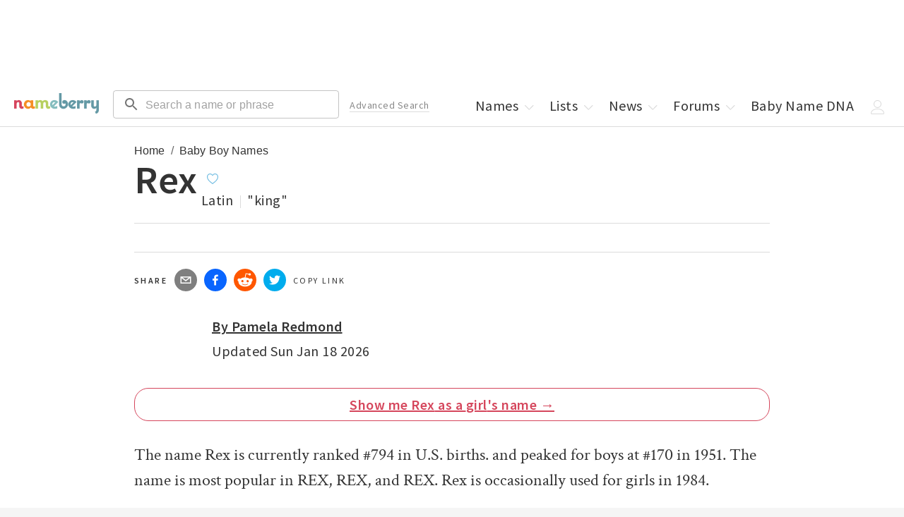

--- FILE ---
content_type: text/html; charset=utf-8
request_url: https://nameberry.com/b/boy-baby-name-rex
body_size: 34324
content:
<!DOCTYPE html><html lang="en-US"><head><meta charSet="utf-8"/><meta name="viewport" content="width=device-width"/><meta name="twitter:card" content="summary_large_image"/><meta name="twitter:site" content="@nameberry"/><meta name="twitter:creator" content="@nameberry"/><meta property="og:type" content="website"/><meta property="og:locale" content="en_US"/><meta property="og:site_name" content="Nameberry"/><meta name="impact-site-verification" value="1377028060"/><link rel="preconnect" href="https://a.pub.network/"/><link rel="preconnect" href="https://b.pub.network/"/><link rel="preconnect" href="https://c.pub.network/"/><link rel="preconnect" href="https://d.pub.network/"/><link rel="preconnect" href="https://c.amazon-adsystem.com"/><link rel="preconnect" href="https://s.amazon-adsystem.com"/><link rel="preconnect" href="https://btloader.com/"/><link rel="preconnect" href="https://api.btloader.com/"/><link rel="stylesheet" href="https://a.pub.network/nameberry-com/cls.css"/><link rel="preconnect" href="https://sb.scorecardresearch.com"/><link rel="dns-prefetch" href="https://sb.scorecardresearch.com"/><title>Rex - Baby Name Meaning, Origin, and Popularity for a Boy | Nameberry</title><meta name="robots" content="index,follow"/><meta name="description" content="Rex is a boy&#x27;s name  of Latin origin meaning &quot;king&quot;.  Rex is the 794 ranked male name by popularity."/><meta property="og:title" content="Rex - Baby Name Meaning, Origin, and Popularity"/><meta property="og:description" content="Rex is a boy&#x27;s name  of Latin origin meaning &quot;king&quot;.  Rex is the 794 ranked male name by popularity."/><meta property="og:url" content="https://nameberry.com/b/boy-baby-name-rex"/><meta property="og:image" content="https://nb-public-img.imgix.net/sharing.jpg"/><link rel="canonical" href="https://nameberry.com/b/boy-baby-name-rex"/><script type="application/ld+json">{"@context":"https://schema.org","@type":"BreadcrumbList","itemListElement":[{"@type":"ListItem","position":1,"item":"https://nameberry.com/","name":"Home"},{"@type":"ListItem","position":2,"item":"https://nameberry.com/boys-names","name":"Baby Boy Names"}]}</script><meta name="next-head-count" content="29"/><link rel="icon" type="image/x-icon" href="/favicon.ico"/><script type="application/ld+json">
              {
                  "@context": "http://schema.org",
                  "@type": "Organization",
                  "name": "Nameberry",
                  "alternateName": "From Avery to Zephyr, the complete guide to thousands of amazing baby names",
                  "logo": {
                      "@type": "ImageObject",
                      "url": "https://nameberry.com/assets/nameberry_logo_112x112.jpg"
                  },
                  "url": "https://nameberry.com/",
                  "sameAs": [
                      "https://twitter.com/nameberry",
                      "https://www.facebook.com/Nameberry-48415585101/",
                      "https://www.instagram.com/mother.ly/",
                      "https://www.instagram.com/nameberry/",
                      "https://www.pinterest.com/nameberry/",
                      "https://www.linkedin.com/company/nameberry/",
                      "https://www.amazon.com/Nameberry-Guide-Very-Best-Names/dp/1500114693",
                      "https://nameberry.substack.com/",
                      "https://bookshop.org/shop/nameberry",
                      "https://www.tiktok.com/@nameberry.com?lang=en",
                      "https://www.crunchbase.com/organization/nameberry",
                      "https://abcnews.go.com/Lifestyle/nameberrys-top-baby-names-2015/story?id=35886971",
                      "https://www.huffpost.com/topic/nameberry",
                      "https://www.today.com/parents/hottest-names-summer-did-your-child-s-name-make-list-t101087",
                      "https://www.goodmorningamerica.com/family/story/experts-predict-popular-baby-names-2028-58854768",
                      "https://www.goodhousekeeping.com/life/parenting/a37668901/top-baby-girl-names/"
                  ]
              }
              </script><script type="application/ld+json">
              {
                  "@context": "https://schema.org",
                  "@type": "WebSite",
                  "url": "https://nameberry.com",
                  "potentialAction": {
                      "@type": "SearchAction",
                      "target": "https://nameberry.com/search?q={search_term_string}",
                      "query-input": "required name=search_term_string"
                  }
              }
              </script><link rel="preload" href="/_next/static/css/14271348c006cc3d.css" as="style"/><link rel="stylesheet" href="/_next/static/css/14271348c006cc3d.css" data-n-g=""/><link rel="preload" href="/_next/static/css/2d675cbd7f4a398c.css" as="style"/><link rel="stylesheet" href="/_next/static/css/2d675cbd7f4a398c.css" data-n-p=""/><noscript data-n-css=""></noscript><script defer="" nomodule="" src="/_next/static/chunks/polyfills-c67a75d1b6f99dc8.js"></script><script src="/_next/static/chunks/webpack-8af5df3c752099b2.js" defer=""></script><script src="/_next/static/chunks/framework-02f9adfb582e2f08.js" defer=""></script><script src="/_next/static/chunks/main-fced3809ce29a24a.js" defer=""></script><script src="/_next/static/chunks/pages/_app-acc3f309cbb478cf.js" defer=""></script><script src="/_next/static/chunks/36a89214-cfa929c226a610b5.js" defer=""></script><script src="/_next/static/chunks/8126-33fb25756ed25c11.js" defer=""></script><script src="/_next/static/chunks/1514-f096a406a028cbdc.js" defer=""></script><script src="/_next/static/chunks/4580-b7818ce05dd1bea9.js" defer=""></script><script src="/_next/static/chunks/3698-2d30aac06f2f6228.js" defer=""></script><script src="/_next/static/chunks/4179-03b200c7e599eb50.js" defer=""></script><script src="/_next/static/chunks/9243-68f679f7d08ead21.js" defer=""></script><script src="/_next/static/chunks/3873-b4cdefcf1606c744.js" defer=""></script><script src="/_next/static/chunks/1109-1181faec801bba97.js" defer=""></script><script src="/_next/static/chunks/4394-c1dceb074c635336.js" defer=""></script><script src="/_next/static/chunks/4864-9fcaf62c9cc68961.js" defer=""></script><script src="/_next/static/chunks/883-2614754bc3cf2e2c.js" defer=""></script><script src="/_next/static/chunks/pages/b/%5BnameSlug%5D-44a024ba2f3ed50f.js" defer=""></script><script src="/_next/static/Onil0t2mWIURYiq2fQI3E/_buildManifest.js" defer=""></script><script src="/_next/static/Onil0t2mWIURYiq2fQI3E/_ssgManifest.js" defer=""></script></head><body id="body"><div id="__next"><noscript><img src="http://b.scorecardresearch.com/p?c1=2&amp;c2=12352140&amp;cv=2.0&amp;cj=1" alt=""/></noscript><div data-freestar-ad="__320x100 __320x100" id="nameberry-com_pushdown_position-pushdown-cls" style="text-align:center"></div><header class="Header_Header__kO6WG bg-white bdb-gray-light"><div class="menu-icon"><button type="button"><style data-emotion="css 10vyf6v">.css-10vyf6v{-webkit-user-select:none;-moz-user-select:none;-ms-user-select:none;user-select:none;width:1em;height:1em;display:inline-block;-webkit-flex-shrink:0;-ms-flex-negative:0;flex-shrink:0;-webkit-transition:fill 200ms cubic-bezier(0.4, 0, 0.2, 1) 0ms;transition:fill 200ms cubic-bezier(0.4, 0, 0.2, 1) 0ms;fill:currentColor;font-size:1.5rem;}</style><svg class="MuiSvgIcon-root MuiSvgIcon-fontSizeMedium css-10vyf6v" focusable="false" aria-hidden="true" role="button" viewBox="0 0 24 24" data-testid="MenuIcon" tabindex="0"><path d="M3 18h18v-2H3zm0-5h18v-2H3zm0-7v2h18V6z"></path></svg></button></div><div class="MenuHeader_MenuHeader__wMQ5x"><ul class="mt-0 mt-0-qm"><li class="block none-qm w-50pct w-50pct"><a class="p-5 pr-0-qm pt-7-qm pb-7-qm pl-12-qm pr-12-qm block" data-testid="next-link" data-prefetch="false" href="/">Home</a></li><li class="block none-qm w-50pct w-50pct"><a class="p-5 pr-0-qm pt-7-qm pb-7-qm pl-12-qm pr-12-qm block" data-testid="next-link" data-prefetch="false" href="/boys-names">Boys Names</a></li><li class="block none-qm w-50pct"><a class="p-5 pr-0-qm pt-7-qm pb-7-qm pl-12-qm pr-12-qm block" href="/girls-names" data-testid="next-link" data-prefetch="false">Girls Names</a></li><li class="block none-qm w-50pct"><a class="p-5 pr-0-qm pt-7-qm pb-7-qm pl-12-qm pr-12-qm block" href="/unisex-names" data-testid="next-link" data-prefetch="false">Unisex Names</a></li><li class="block none-qm w-50pct"><a class="p-5 pr-0-qm pt-7-qm pb-7-qm pl-12-qm pr-12-qm block" href="/popular-names" data-testid="next-link" data-prefetch="false">Popular Names</a></li><li class="block none-qm w-50pct"><a class="p-5 pr-0-qm pt-7-qm pb-7-qm pl-12-qm pr-12-qm block" href="/unique-names" data-testid="next-link" data-prefetch="false">Unique Names</a></li><li class="block none-qm w-50pct"><a class="p-5 pr-0-qm pt-7-qm pb-7-qm pl-12-qm pr-12-qm block" data-testid="next-link" data-prefetch="false" href="/fameberry">Celebrity Names</a></li><li class="block none-qm w-50pct"><a class="p-5 pr-0-qm pt-7-qm pb-7-qm pl-12-qm pr-12-qm block" href="/names-by-origin" data-testid="next-link" data-prefetch="false">Names by Origin</a></li><li class="block none-qm w-50pct"><a class="p-5 pr-0-qm pt-7-qm pb-7-qm pl-12-qm pr-12-qm block" data-testid="next-link" data-prefetch="false" href="/blog">News</a></li><li class="block none-qm w-50pct"><a class="p-5 pr-0-qm pt-7-qm pb-7-qm pl-12-qm pr-12-qm block" href="https://forum.nameberry.com" data-testid="next-link" data-prefetch="false">Forums</a></li><li class="block none-qm w-50pct"><a class="p-5 pr-0-qm pt-7-qm pb-7-qm pl-12-qm pr-12-qm block" href="/baby-name-lists" data-testid="next-link" data-prefetch="false">Lists</a></li><li class="block none-qm w-50pct"><a class="p-5 pr-0-qm pt-7-qm pb-7-qm pl-12-qm pr-12-qm block" data-testid="next-link" data-prefetch="false" href="/namehunter">Name Generator</a></li><li class="block none-qm w-50pct"><a class="p-5 pr-0-qm pt-7-qm pb-7-qm pl-12-qm pr-12-qm block" href="/zodiac-names" data-testid="next-link" data-prefetch="false">Zodiac Names</a></li><li class="block none-qm w-50pct"><a class="p-5 pr-0-qm pt-7-qm pb-7-qm pl-12-qm pr-12-qm block" data-testid="next-link" data-prefetch="false" href="/quizzes">Name Quizzes</a></li><li class="block none-qm w-50pct"><a class="p-5 pr-0-qm pt-7-qm pb-7-qm pl-12-qm pr-12-qm block" data-testid="next-link" data-prefetch="false" href="/pet-names">Pet Names</a></li><li class="block none-qm w-50pct"><a class="p-5 pr-0-qm pt-7-qm pb-7-qm pl-12-qm pr-12-qm block" data-testid="next-link" data-prefetch="false" href="/consulting">Consulting</a></li><li class="block none-qm w-50pct"><a class="p-5 pr-0-qm pt-7-qm pb-7-qm pl-12-qm pr-12-qm block" href="/search/advanced" data-testid="next-link" data-prefetch="false">Advanced Search</a></li><li class="block none-qm w-50pct"><a class="p-5 pr-0-qm pt-7-qm pb-7-qm pl-12-qm pr-12-qm block" href="/blog/nameberry-pregnancy-101" data-testid="next-link" data-prefetch="false">Pregnancy Guide</a></li><li class="block none-qm w-100pct mt-20"><button type="button" class="Button_Button__KoJ6P p-5 pr-0-qm pt-7-qm pb-7-qm pl-12-qm pr-12-qm block mb-10 mt-10 w-100pct f-1 strawberry bd-strawberry bg-white">Log In</button></li><li class="block none-qm w-100pct pb-5 mb-10"><button type="button" class="Button_Button__KoJ6P p-5 pr-0-qm pt-7-qm pb-7-qm pl-12-qm pr-12-qm block mb-10 mt-10 w-100pct f-1 strawberry bd-strawberry bg-white">Sign Up</button></li><li class="-dropdown"><a class="p-5 pr-0-qm pt-7-qm pb-7-qm pl-12-qm pr-12-qm none inline-block-qm" href="/" data-testid="next-link" data-prefetch="false">Names<!-- --> <span class="Icon_Icon__L2g__ Icon -chevron mr--5"><span class="Svg_Svg__jgwOu "><svg width="20px" height="20px" viewBox="0 0 20 20" version="1.1"><title>Chevron - Down</title><g id="Symbols" stroke="none" stroke-width="1" fill="none" fill-rule="evenodd"><g id="icon-/-chevron-down" fill-rule="nonzero" fill="#333333"><path d="M10.2998038,12.5412754 L15.4189948,7.17892015 C15.6620576,6.94002227 16.0557465,6.94040987 16.2983238,7.17978589 C16.540901,7.41916191 16.5405074,7.80687951 16.2974447,8.04577739 L10.6788946,13.5680544 L10.2396439,13.9997786 L9.8004189,13.5680289 L4.18252898,8.04575198 C3.9394805,7.80684003 3.93911006,7.41912241 4.18170157,7.17976043 C4.42429309,6.94039844 4.81798209,6.94003362 5.06103057,7.17894557 L10.2998038,12.5412754 L10.2998038,12.5412754 Z" id="Chevron-Down"></path></g></g></svg></span></span></a></li><li class="none inline-block-ql"><a class="p-5 pr-0-qm pt-7-qm pb-7-qm pl-12-qm pr-12-qm block" data-testid="next-link" data-prefetch="false" href="/baby-name-lists">Lists<!-- --> <span class="Icon_Icon__L2g__ Icon -chevron mr--5"><span class="Svg_Svg__jgwOu "><svg width="20px" height="20px" viewBox="0 0 20 20" version="1.1"><title>Chevron - Down</title><g id="Symbols" stroke="none" stroke-width="1" fill="none" fill-rule="evenodd"><g id="icon-/-chevron-down" fill-rule="nonzero" fill="#333333"><path d="M10.2998038,12.5412754 L15.4189948,7.17892015 C15.6620576,6.94002227 16.0557465,6.94040987 16.2983238,7.17978589 C16.540901,7.41916191 16.5405074,7.80687951 16.2974447,8.04577739 L10.6788946,13.5680544 L10.2396439,13.9997786 L9.8004189,13.5680289 L4.18252898,8.04575198 C3.9394805,7.80684003 3.93911006,7.41912241 4.18170157,7.17976043 C4.42429309,6.94039844 4.81798209,6.94003362 5.06103057,7.17894557 L10.2998038,12.5412754 L10.2998038,12.5412754 Z" id="Chevron-Down"></path></g></g></svg></span></span></a></li><li class="-dropdown none inline-block-ql"><a class="p-5 pr-0-qm pt-7-qm pb-7-qm pl-12-qm pr-12-qm block" data-testid="next-link" data-prefetch="false" href="/blog">News<!-- --> <span class="Icon_Icon__L2g__ Icon -chevron mr--5"><span class="Svg_Svg__jgwOu "><svg width="20px" height="20px" viewBox="0 0 20 20" version="1.1"><title>Chevron - Down</title><g id="Symbols" stroke="none" stroke-width="1" fill="none" fill-rule="evenodd"><g id="icon-/-chevron-down" fill-rule="nonzero" fill="#333333"><path d="M10.2998038,12.5412754 L15.4189948,7.17892015 C15.6620576,6.94002227 16.0557465,6.94040987 16.2983238,7.17978589 C16.540901,7.41916191 16.5405074,7.80687951 16.2974447,8.04577739 L10.6788946,13.5680544 L10.2396439,13.9997786 L9.8004189,13.5680289 L4.18252898,8.04575198 C3.9394805,7.80684003 3.93911006,7.41912241 4.18170157,7.17976043 C4.42429309,6.94039844 4.81798209,6.94003362 5.06103057,7.17894557 L10.2998038,12.5412754 L10.2998038,12.5412754 Z" id="Chevron-Down"></path></g></g></svg></span></span></a></li><li class="-dropdown none inline-block-ql"><a class="p-5 pr-0-qm pt-7-qm pb-7-qm pl-12-qm pr-12-qm block" data-testid="next-link" data-prefetch="false" href="https://forum.nameberry.com">Forums<!-- --> <span class="Icon_Icon__L2g__ Icon -chevron mr--5"><span class="Svg_Svg__jgwOu "><svg width="20px" height="20px" viewBox="0 0 20 20" version="1.1"><title>Chevron - Down</title><g id="Symbols" stroke="none" stroke-width="1" fill="none" fill-rule="evenodd"><g id="icon-/-chevron-down" fill-rule="nonzero" fill="#333333"><path d="M10.2998038,12.5412754 L15.4189948,7.17892015 C15.6620576,6.94002227 16.0557465,6.94040987 16.2983238,7.17978589 C16.540901,7.41916191 16.5405074,7.80687951 16.2974447,8.04577739 L10.6788946,13.5680544 L10.2396439,13.9997786 L9.8004189,13.5680289 L4.18252898,8.04575198 C3.9394805,7.80684003 3.93911006,7.41912241 4.18170157,7.17976043 C4.42429309,6.94039844 4.81798209,6.94003362 5.06103057,7.17894557 L10.2998038,12.5412754 L10.2998038,12.5412754 Z" id="Chevron-Down"></path></g></g></svg></span></span></a></li><li class="none inline-block-ql"><a class="p-5 pr-0-qm pt-7-qm pb-7-qm pl-12-qm pr-12-qm block" data-testid="next-link" data-prefetch="false" href="/dna">Baby Name DNA</a></li><li class="-dropdown"><span class="p-5 pr-0-qm pt-7-qm pb-7-qm pl-12-qm pr-12-qm none inline-block-ql"><span class="Icon_Icon__L2g__ Icon -chevron mr--5"><span class="Svg_Svg__jgwOu "><svg width="20px" height="20px" viewBox="0 0 20 20" version="1.1"><title>User</title><g id="20x20-Export" fill-rule="nonzero" fill="#000000"><path d="M9.5,11 C6.467,11 4,8.533 4,5.5 C4,2.467 6.467,0 9.5,0 C12.533,0 15,2.467 15,5.5 C15,8.533 12.533,11 9.5,11 Z M9.5,1 C7.019,1 5,3.019 5,5.5 C5,7.981 7.019,10 9.5,10 C11.981,10 14,7.981 14,5.5 C14,3.019 11.981,1 9.5,1 Z" id="Shape"></path><path d="M17.5,20 L1.5,20 C0.673,20 0,19.327 0,18.5 C0,18.432 0.014,16.815 1.225,15.2 C1.93,14.26 2.895,13.513 4.094,12.981 C5.558,12.33 7.377,12 9.5,12 C11.623,12 13.442,12.33 14.906,12.981 C16.105,13.514 17.07,14.26 17.775,15.2 C18.986,16.815 19,18.432 19,18.5 C19,19.327 18.327,20 17.5,20 Z M9.5,13 C6.013,13 3.44,13.953 2.059,15.756 C1.024,17.107 1.001,18.488 1,18.502 C1,18.776 1.224,19 1.5,19 L17.5,19 C17.776,19 18,18.776 18,18.5 C18,18.488 17.977,17.107 16.941,15.756 C15.559,13.953 12.986,13 9.5,13 Z" id="Shape"></path></g></svg></span></span></span><span class="p-5 pr-0-qm pt-7-qm pb-7-qm pl-12-qm pr-12-qm none-ql"><span class="Icon_Icon__L2g__ Icon -chevron mr--5"><span class="Svg_Svg__jgwOu "><svg width="20px" height="20px" viewBox="0 0 20 20" version="1.1"><title>Menu</title><polygon fill="#333333" class="-bottom" points="18.3510005 15 1.64899946 15 1 15 1 16 1.64899946 16 18.3510005 16 19 16 19 15"></polygon><polygon fill="#333333" class="-middle" points="18.3510005 10 1.64899946 10 1 10 1 11 1.64899946 11 18.3510005 11 19 11 19 10"></polygon><polygon fill="#333333" class="-top" points="18.3510005 5 1.64899946 5 1 5 1 6 1.64899946 6 18.3510005 6 19 6 19 5"></polygon></svg></span></span></span></li></ul></div><a href="/" data-testid="next-link" data-prefetch="false"><span class="Header_Logo__00BE_ -logo block fl-l-qm ml-20-qm center"><img src="https://nb-public-img.imgix.net/nameberry-logo.png" alt="Nameberry Logo"/></span></a><div class="undefined fl-l ml-10 ml-20-ql w-50pct w-33pct-qm w-25pct-ql"><form class="search-form" action="/search" method="GET" target="_top"><style data-emotion="css rhetjd">.css-rhetjd{padding-top:3px;}</style><style data-emotion="css 1cgjfiz">.css-1cgjfiz{display:-webkit-inline-box;display:-webkit-inline-flex;display:-ms-inline-flexbox;display:inline-flex;-webkit-flex-direction:column;-ms-flex-direction:column;flex-direction:column;position:relative;min-width:0;padding:0;margin:0;border:0;vertical-align:top;width:100%;padding-top:3px;}</style><div class="MuiFormControl-root MuiFormControl-fullWidth MuiTextField-root header-search css-1cgjfiz" icon="search"><style data-emotion="css-global 1prfaxn">@-webkit-keyframes mui-auto-fill{from{display:block;}}@keyframes mui-auto-fill{from{display:block;}}@-webkit-keyframes mui-auto-fill-cancel{from{display:block;}}@keyframes mui-auto-fill-cancel{from{display:block;}}</style><style data-emotion="css 3s6elk">.css-3s6elk{font-family:"Roboto","Helvetica","Arial",sans-serif;font-weight:400;font-size:1rem;line-height:1.4375em;letter-spacing:0.00938em;color:rgba(0, 0, 0, 0.87);box-sizing:border-box;position:relative;cursor:text;display:-webkit-inline-box;display:-webkit-inline-flex;display:-ms-inline-flexbox;display:inline-flex;-webkit-align-items:center;-webkit-box-align:center;-ms-flex-align:center;align-items:center;width:100%;position:relative;border-radius:4px;padding-left:14px;}.css-3s6elk.Mui-disabled{color:rgba(0, 0, 0, 0.38);cursor:default;}.css-3s6elk:hover .MuiOutlinedInput-notchedOutline{border-color:rgba(0, 0, 0, 0.87);}.css-3s6elk.Mui-focused .MuiOutlinedInput-notchedOutline{border-width:2px;}.css-3s6elk.Mui-focused .MuiOutlinedInput-notchedOutline{border-color:#1976d2;}@media (hover: none){.css-3s6elk:hover .MuiOutlinedInput-notchedOutline{border-color:rgba(0, 0, 0, 0.23);}}.css-3s6elk.Mui-error .MuiOutlinedInput-notchedOutline{border-color:#d32f2f;}.css-3s6elk.Mui-disabled .MuiOutlinedInput-notchedOutline{border-color:rgba(0, 0, 0, 0.26);}</style><div class="MuiInputBase-root MuiOutlinedInput-root MuiInputBase-colorPrimary MuiInputBase-fullWidth MuiInputBase-formControl MuiInputBase-sizeSmall MuiInputBase-adornedStart css-3s6elk"><style data-emotion="css 1r98jfe">.css-1r98jfe{display:-webkit-box;display:-webkit-flex;display:-ms-flexbox;display:flex;max-height:2em;-webkit-align-items:center;-webkit-box-align:center;-ms-flex-align:center;align-items:center;white-space:nowrap;color:rgba(0, 0, 0, 0.54);margin-right:8px;}</style><div class="MuiInputAdornment-root MuiInputAdornment-positionStart MuiInputAdornment-outlined MuiInputAdornment-sizeSmall css-1r98jfe"><span class="notranslate">​</span><style data-emotion="css 10vyf6v">.css-10vyf6v{-webkit-user-select:none;-moz-user-select:none;-ms-user-select:none;user-select:none;width:1em;height:1em;display:inline-block;-webkit-flex-shrink:0;-ms-flex-negative:0;flex-shrink:0;-webkit-transition:fill 200ms cubic-bezier(0.4, 0, 0.2, 1) 0ms;transition:fill 200ms cubic-bezier(0.4, 0, 0.2, 1) 0ms;fill:currentColor;font-size:1.5rem;}</style><svg class="MuiSvgIcon-root MuiSvgIcon-fontSizeMedium css-10vyf6v" focusable="false" aria-hidden="true" viewBox="0 0 24 24" data-testid="SearchIcon"><path d="M15.5 14h-.79l-.28-.27C15.41 12.59 16 11.11 16 9.5 16 5.91 13.09 3 9.5 3S3 5.91 3 9.5 5.91 16 9.5 16c1.61 0 3.09-.59 4.23-1.57l.27.28v.79l5 4.99L20.49 19zm-6 0C7.01 14 5 11.99 5 9.5S7.01 5 9.5 5 14 7.01 14 9.5 11.99 14 9.5 14"></path></svg></div><style data-emotion="css 12ylplf">.css-12ylplf{font:inherit;letter-spacing:inherit;color:currentColor;padding:4px 0 5px;border:0;box-sizing:content-box;background:none;height:1.4375em;margin:0;-webkit-tap-highlight-color:transparent;display:block;min-width:0;width:100%;-webkit-animation-name:mui-auto-fill-cancel;animation-name:mui-auto-fill-cancel;-webkit-animation-duration:10ms;animation-duration:10ms;padding-top:1px;padding:16.5px 14px;padding:8.5px 14px;padding-left:0;}.css-12ylplf::-webkit-input-placeholder{color:currentColor;opacity:0.42;-webkit-transition:opacity 200ms cubic-bezier(0.4, 0, 0.2, 1) 0ms;transition:opacity 200ms cubic-bezier(0.4, 0, 0.2, 1) 0ms;}.css-12ylplf::-moz-placeholder{color:currentColor;opacity:0.42;-webkit-transition:opacity 200ms cubic-bezier(0.4, 0, 0.2, 1) 0ms;transition:opacity 200ms cubic-bezier(0.4, 0, 0.2, 1) 0ms;}.css-12ylplf::-ms-input-placeholder{color:currentColor;opacity:0.42;-webkit-transition:opacity 200ms cubic-bezier(0.4, 0, 0.2, 1) 0ms;transition:opacity 200ms cubic-bezier(0.4, 0, 0.2, 1) 0ms;}.css-12ylplf:focus{outline:0;}.css-12ylplf:invalid{box-shadow:none;}.css-12ylplf::-webkit-search-decoration{-webkit-appearance:none;}label[data-shrink=false]+.MuiInputBase-formControl .css-12ylplf::-webkit-input-placeholder{opacity:0!important;}label[data-shrink=false]+.MuiInputBase-formControl .css-12ylplf::-moz-placeholder{opacity:0!important;}label[data-shrink=false]+.MuiInputBase-formControl .css-12ylplf::-ms-input-placeholder{opacity:0!important;}label[data-shrink=false]+.MuiInputBase-formControl .css-12ylplf:focus::-webkit-input-placeholder{opacity:0.42;}label[data-shrink=false]+.MuiInputBase-formControl .css-12ylplf:focus::-moz-placeholder{opacity:0.42;}label[data-shrink=false]+.MuiInputBase-formControl .css-12ylplf:focus::-ms-input-placeholder{opacity:0.42;}.css-12ylplf.Mui-disabled{opacity:1;-webkit-text-fill-color:rgba(0, 0, 0, 0.38);}.css-12ylplf:-webkit-autofill{-webkit-animation-duration:5000s;animation-duration:5000s;-webkit-animation-name:mui-auto-fill;animation-name:mui-auto-fill;}.css-12ylplf:-webkit-autofill{border-radius:inherit;}</style><input aria-invalid="false" id=":R5h6:" name="q" placeholder="Search a name or phrase" type="text" class="MuiInputBase-input MuiOutlinedInput-input MuiInputBase-inputSizeSmall MuiInputBase-inputAdornedStart css-12ylplf" value=""/><style data-emotion="css 19w1uun">.css-19w1uun{border-color:rgba(0, 0, 0, 0.23);}</style><style data-emotion="css igs3ac">.css-igs3ac{text-align:left;position:absolute;bottom:0;right:0;top:-5px;left:0;margin:0;padding:0 8px;pointer-events:none;border-radius:inherit;border-style:solid;border-width:1px;overflow:hidden;min-width:0%;border-color:rgba(0, 0, 0, 0.23);}</style><fieldset aria-hidden="true" class="MuiOutlinedInput-notchedOutline css-igs3ac"><style data-emotion="css gpjuor">.css-gpjuor{float:unset;width:auto;overflow:hidden;padding:0;line-height:11px;-webkit-transition:width 150ms cubic-bezier(0.0, 0, 0.2, 1) 0ms;transition:width 150ms cubic-bezier(0.0, 0, 0.2, 1) 0ms;}</style><legend class="css-gpjuor"><span class="notranslate">​</span></legend></fieldset></div></div></form></div><div class="undefined"><form class="mobile-search-form" method="get" action="/search" target="_top"><style data-emotion="css i44wyl">.css-i44wyl{display:-webkit-inline-box;display:-webkit-inline-flex;display:-ms-inline-flexbox;display:inline-flex;-webkit-flex-direction:column;-ms-flex-direction:column;flex-direction:column;position:relative;min-width:0;padding:0;margin:0;border:0;vertical-align:top;}</style><div class="MuiFormControl-root MuiTextField-root mobile-search css-i44wyl" icon="search"><style data-emotion="css-global 1prfaxn">@-webkit-keyframes mui-auto-fill{from{display:block;}}@keyframes mui-auto-fill{from{display:block;}}@-webkit-keyframes mui-auto-fill-cancel{from{display:block;}}@keyframes mui-auto-fill-cancel{from{display:block;}}</style><style data-emotion="css i8q1q2">.css-i8q1q2{font-family:"Roboto","Helvetica","Arial",sans-serif;font-weight:400;font-size:1rem;line-height:1.4375em;letter-spacing:0.00938em;color:rgba(0, 0, 0, 0.87);box-sizing:border-box;position:relative;cursor:text;display:-webkit-inline-box;display:-webkit-inline-flex;display:-ms-inline-flexbox;display:inline-flex;-webkit-align-items:center;-webkit-box-align:center;-ms-flex-align:center;align-items:center;position:relative;border-radius:4px;padding-left:14px;}.css-i8q1q2.Mui-disabled{color:rgba(0, 0, 0, 0.38);cursor:default;}.css-i8q1q2:hover .MuiOutlinedInput-notchedOutline{border-color:rgba(0, 0, 0, 0.87);}.css-i8q1q2.Mui-focused .MuiOutlinedInput-notchedOutline{border-width:2px;}.css-i8q1q2.Mui-focused .MuiOutlinedInput-notchedOutline{border-color:#1976d2;}@media (hover: none){.css-i8q1q2:hover .MuiOutlinedInput-notchedOutline{border-color:rgba(0, 0, 0, 0.23);}}.css-i8q1q2.Mui-error .MuiOutlinedInput-notchedOutline{border-color:#d32f2f;}.css-i8q1q2.Mui-disabled .MuiOutlinedInput-notchedOutline{border-color:rgba(0, 0, 0, 0.26);}</style><div class="MuiInputBase-root MuiOutlinedInput-root MuiInputBase-colorPrimary MuiInputBase-formControl MuiInputBase-sizeSmall MuiInputBase-adornedStart css-i8q1q2"><style data-emotion="css 1r98jfe">.css-1r98jfe{display:-webkit-box;display:-webkit-flex;display:-ms-flexbox;display:flex;max-height:2em;-webkit-align-items:center;-webkit-box-align:center;-ms-flex-align:center;align-items:center;white-space:nowrap;color:rgba(0, 0, 0, 0.54);margin-right:8px;}</style><div class="MuiInputAdornment-root MuiInputAdornment-positionStart MuiInputAdornment-outlined MuiInputAdornment-sizeSmall css-1r98jfe"><span class="notranslate">​</span><style data-emotion="css 10vyf6v">.css-10vyf6v{-webkit-user-select:none;-moz-user-select:none;-ms-user-select:none;user-select:none;width:1em;height:1em;display:inline-block;-webkit-flex-shrink:0;-ms-flex-negative:0;flex-shrink:0;-webkit-transition:fill 200ms cubic-bezier(0.4, 0, 0.2, 1) 0ms;transition:fill 200ms cubic-bezier(0.4, 0, 0.2, 1) 0ms;fill:currentColor;font-size:1.5rem;}</style><svg class="MuiSvgIcon-root MuiSvgIcon-fontSizeMedium css-10vyf6v" focusable="false" aria-hidden="true" viewBox="0 0 24 24" data-testid="SearchIcon"><path d="M15.5 14h-.79l-.28-.27C15.41 12.59 16 11.11 16 9.5 16 5.91 13.09 3 9.5 3S3 5.91 3 9.5 5.91 16 9.5 16c1.61 0 3.09-.59 4.23-1.57l.27.28v.79l5 4.99L20.49 19zm-6 0C7.01 14 5 11.99 5 9.5S7.01 5 9.5 5 14 7.01 14 9.5 11.99 14 9.5 14"></path></svg></div><style data-emotion="css 1t7z8rn">.css-1t7z8rn{font:inherit;letter-spacing:inherit;color:currentColor;padding:4px 0 5px;border:0;box-sizing:content-box;background:none;height:1.4375em;margin:0;-webkit-tap-highlight-color:transparent;display:block;min-width:0;width:100%;-webkit-animation-name:mui-auto-fill-cancel;animation-name:mui-auto-fill-cancel;-webkit-animation-duration:10ms;animation-duration:10ms;padding-top:1px;-moz-appearance:textfield;padding:16.5px 14px;padding:8.5px 14px;padding-left:0;}.css-1t7z8rn::-webkit-input-placeholder{color:currentColor;opacity:0.42;-webkit-transition:opacity 200ms cubic-bezier(0.4, 0, 0.2, 1) 0ms;transition:opacity 200ms cubic-bezier(0.4, 0, 0.2, 1) 0ms;}.css-1t7z8rn::-moz-placeholder{color:currentColor;opacity:0.42;-webkit-transition:opacity 200ms cubic-bezier(0.4, 0, 0.2, 1) 0ms;transition:opacity 200ms cubic-bezier(0.4, 0, 0.2, 1) 0ms;}.css-1t7z8rn::-ms-input-placeholder{color:currentColor;opacity:0.42;-webkit-transition:opacity 200ms cubic-bezier(0.4, 0, 0.2, 1) 0ms;transition:opacity 200ms cubic-bezier(0.4, 0, 0.2, 1) 0ms;}.css-1t7z8rn:focus{outline:0;}.css-1t7z8rn:invalid{box-shadow:none;}.css-1t7z8rn::-webkit-search-decoration{-webkit-appearance:none;}label[data-shrink=false]+.MuiInputBase-formControl .css-1t7z8rn::-webkit-input-placeholder{opacity:0!important;}label[data-shrink=false]+.MuiInputBase-formControl .css-1t7z8rn::-moz-placeholder{opacity:0!important;}label[data-shrink=false]+.MuiInputBase-formControl .css-1t7z8rn::-ms-input-placeholder{opacity:0!important;}label[data-shrink=false]+.MuiInputBase-formControl .css-1t7z8rn:focus::-webkit-input-placeholder{opacity:0.42;}label[data-shrink=false]+.MuiInputBase-formControl .css-1t7z8rn:focus::-moz-placeholder{opacity:0.42;}label[data-shrink=false]+.MuiInputBase-formControl .css-1t7z8rn:focus::-ms-input-placeholder{opacity:0.42;}.css-1t7z8rn.Mui-disabled{opacity:1;-webkit-text-fill-color:rgba(0, 0, 0, 0.38);}.css-1t7z8rn:-webkit-autofill{-webkit-animation-duration:5000s;animation-duration:5000s;-webkit-animation-name:mui-auto-fill;animation-name:mui-auto-fill;}.css-1t7z8rn:-webkit-autofill{border-radius:inherit;}</style><input aria-invalid="false" id=":R6h6:" name="q" placeholder="Search" type="search" class="MuiInputBase-input MuiOutlinedInput-input MuiInputBase-inputTypeSearch MuiInputBase-inputSizeSmall MuiInputBase-inputAdornedStart css-1t7z8rn" value=""/><style data-emotion="css 19w1uun">.css-19w1uun{border-color:rgba(0, 0, 0, 0.23);}</style><style data-emotion="css igs3ac">.css-igs3ac{text-align:left;position:absolute;bottom:0;right:0;top:-5px;left:0;margin:0;padding:0 8px;pointer-events:none;border-radius:inherit;border-style:solid;border-width:1px;overflow:hidden;min-width:0%;border-color:rgba(0, 0, 0, 0.23);}</style><fieldset aria-hidden="true" class="MuiOutlinedInput-notchedOutline css-igs3ac"><style data-emotion="css gpjuor">.css-gpjuor{float:unset;width:auto;overflow:hidden;padding:0;line-height:11px;-webkit-transition:width 150ms cubic-bezier(0.0, 0, 0.2, 1) 0ms;transition:width 150ms cubic-bezier(0.0, 0, 0.2, 1) 0ms;}</style><legend class="css-gpjuor"><span class="notranslate">​</span></legend></fieldset></div></div></form></div><div class="Header_AdvancedSearchLink__PFkvy fl-l f-0 pl-15 pt-15"><a class="t-link" href="/search/advanced" data-testid="next-link" data-prefetch="false">Advanced Search</a></div></header><main class=" default"><div><div class="" id="nameberry-com_1x1_bouncex"></div></div><div class="grid-container"><div class="flex pt-10 pt-30-qm"><div class="mw-900" style="margin:auto"><div class="flex-1 Name--container"><style data-emotion="css l5lbh">.css-l5lbh{margin:0;font-family:"Roboto","Helvetica","Arial",sans-serif;font-weight:400;font-size:1rem;line-height:1.5;letter-spacing:0.00938em;color:rgba(0, 0, 0, 0.6);}</style><nav class="MuiTypography-root MuiTypography-body1 MuiBreadcrumbs-root css-l5lbh"><style data-emotion="css nhb8h9">.css-nhb8h9{display:-webkit-box;display:-webkit-flex;display:-ms-flexbox;display:flex;-webkit-box-flex-wrap:wrap;-webkit-flex-wrap:wrap;-ms-flex-wrap:wrap;flex-wrap:wrap;-webkit-align-items:center;-webkit-box-align:center;-ms-flex-align:center;align-items:center;padding:0;margin:0;list-style:none;}</style><ol class="MuiBreadcrumbs-ol css-nhb8h9"><li class="MuiBreadcrumbs-li"><a href="/" data-testid="next-link" data-prefetch="false"><span>Home</span></a></li><style data-emotion="css 3mf706">.css-3mf706{display:-webkit-box;display:-webkit-flex;display:-ms-flexbox;display:flex;-webkit-user-select:none;-moz-user-select:none;-ms-user-select:none;user-select:none;margin-left:8px;margin-right:8px;}</style><li aria-hidden="true" class="MuiBreadcrumbs-separator css-3mf706">/</li><li class="MuiBreadcrumbs-li"><a href="/boys-names" data-testid="next-link" data-prefetch="false"><span>Baby Boy Names</span></a></li></ol></nav><div class="pb-20 bdb-gray-light flex"><h1 class="f-3 f-4-qm bold">Rex</h1><div class="mt-7-qm pt-5 w-auto-qm ml-5"><div class="mb-7"><div class="Heart_Heart__30VEQ"><button type="button" class="Heart pointer t-label -male " data-object-id="46968" tabindex="0"><span class="Icon_Icon__L2g__ Icon -male"><span class="Svg_Svg__jgwOu "><svg role="presentation" tabindex="-1" width="20px" height="20px" viewBox="0 0 20 20" version="1.1"><title>Heart</title><path class="stroke" d="M6.45864281,3 C4.39175113,2.99980769 2.49613657,4.53932692 2.10490764,6.66115385 C1.85044979,8.04134615 2.07011245,9.375 2.64216068,10.6405769 C3.25806432,12.0029808 4.17478727,13.1528846 5.21016081,14.1933654 C6.57565486,15.5658654 8.12100435,16.7190385 9.6645225,17.8698077 C9.78028154,17.9561538 9.88900444,18 9.99849842,18 C10.1159924,18 10.2344502,17.9495192 10.3637996,17.8469231 C11.5681371,16.8907692 12.786354,15.9518269 13.9646673,14.9628846 C15.2763782,13.8619231 16.358306,12.5425962 17.1720892,11.0167308 C17.8953663,9.66038462 18.1742097,8.19298077 17.891029,6.66259615 C17.4854386,4.47105769 15.5643782,3.00038462 13.5120408,3.00038462 C12.9757516,3.00038462 12.4306913,3.10076923 11.9012455,3.31490385 C11.1442334,3.62105769 10.5212936,4.10826923 10.0007153,4.775 C9.95936589,4.72596154 9.93392011,4.69663462 9.90924541,4.66663462 C9.13642609,3.72576923 8.1580164,3.17730769 6.96360669,3.03086538 C6.79473921,3.01009615 6.62596812,3 6.45864281,3 M6.45854642,4.15384615 C6.57999221,4.15384615 6.70249825,4.16134615 6.82249825,4.17605769 C7.71175131,4.28509615 8.4287634,4.68480769 9.01488391,5.39826923 C9.03454656,5.42211538 9.05449837,5.44567308 9.07994416,5.47567308 L9.11628151,5.51846154 L10.0359924,6.60740385 L10.9131973,5.48403846 C11.3159925,4.96817308 11.7812455,4.60846154 12.3357516,4.38423077 C12.713101,4.23163462 13.1087637,4.15423077 13.5120408,4.15423077 C14.2574866,4.15423077 14.9945469,4.42028846 15.5874144,4.90336538 C16.2051494,5.40663462 16.6084265,6.08740385 16.7535831,6.87211538 C16.9790289,8.09009615 16.7762337,9.30221154 16.1509807,10.4747115 C15.4171975,11.8504808 14.431077,13.0634615 13.2199926,14.08 C12.3578239,14.8036538 11.4518961,15.5174038 10.5758479,16.2075962 C10.3800888,16.3619231 10.1842334,16.5161538 9.98857071,16.6707692 C8.62220919,15.6499038 7.23252237,14.5880769 6.03098014,13.3804808 C4.92900417,12.2729808 4.187221,11.2516346 3.69661856,10.16625 C3.19608842,9.05903846 3.04331732,7.95 3.24244987,6.86990385 C3.52794386,5.32134615 4.91059453,4.15375 6.45854642,4.15384615 L6.45854642,4.15384615" id="Heart"></path><path class="fill" d="M6.45864281,3 C4.39175113,2.99980769 2.49613657,4.53932692 2.10490764,6.66115385 C1.85044979,8.04134615 2.07011245,9.375 2.64216068,10.6405769 C3.25806432,12.0029808 4.17478727,13.1528846 5.21016081,14.1933654 C6.57565486,15.5658654 8.12100435,16.7190385 9.6645225,17.8698077 C9.78028154,17.9561538 9.88900444,18 9.99849842,18 C10.1159924,18 10.2344502,17.9495192 10.3637996,17.8469231 C11.5681371,16.8907692 12.786354,15.9518269 13.9646673,14.9628846 C15.2763782,13.8619231 16.358306,12.5425962 17.1720892,11.0167308 C17.8953663,9.66038462 18.1742097,8.19298077 17.891029,6.66259615 C17.4854386,4.47105769 15.5643782,3.00038462 13.5120408,3.00038462 C12.9757516,3.00038462 12.4306913,3.10076923 11.9012455,3.31490385 C11.1442334,3.62105769 10.5212936,4.10826923 10.0007153,4.775 C9.95936589,4.72596154 9.93392011,4.69663462 9.90924541,4.66663462 C9.13642609,3.72576923 8.1580164,3.17730769 6.96360669,3.03086538 C6.79473921,3.01009615 6.62596812,3 6.45864281,3"></path></svg></span></span></button></div><div class="Pronunciation_Pronunciation__VVeix "><span class="f-0 gray-mid"></span></div></div><div class="NameMeaningOrigin_NameMeaningOrigin__hXy5e "><div>Latin</div><span class="NameMeaningOrigin_Divider__RhH8C"></span><div class="MuiBox-root css-0">&quot;king&quot;</div></div></div></div><div class="pt-20 pb-20 light-green f-0 bdb-gray-light mb-10"><div class="relative fl-r w-35"><span data-popover="name_options" class="mr-10 pointer"></span></div></div><div class="mb-20 mt-20"><div class="Sharing-tools flex "><span class="inline-flex t-label bold pt-12 mr-10">Share</span><button class="react-share__ShareButton mr-10" style="background-color:transparent;border:none;padding:0;font:inherit;color:inherit;cursor:pointer"><svg viewBox="0 0 64 64" width="32" height="32"><circle cx="32" cy="32" r="32" fill="#7f7f7f"></circle><path d="M17,22v20h30V22H17z M41.1,25L32,32.1L22.9,25H41.1z M20,39V26.6l12,9.3l12-9.3V39H20z" fill="white"></path></svg></button><button quote="I thought you might enjoy this feature that I found on Nameberry" class="react-share__ShareButton mr-10" style="background-color:transparent;border:none;padding:0;font:inherit;color:inherit;cursor:pointer"><svg viewBox="0 0 64 64" width="32" height="32"><circle cx="32" cy="32" r="32" fill="#0965FE"></circle><path d="M34.1,47V33.3h4.6l0.7-5.3h-5.3v-3.4c0-1.5,0.4-2.6,2.6-2.6l2.8,0v-4.8c-0.5-0.1-2.2-0.2-4.1-0.2 c-4.1,0-6.9,2.5-6.9,7V28H24v5.3h4.6V47H34.1z" fill="white"></path></svg></button><button class="react-share__ShareButton mr-10" style="background-color:transparent;border:none;padding:0;font:inherit;color:inherit;cursor:pointer"><svg viewBox="0 0 64 64" width="32" height="32"><circle cx="32" cy="32" r="32" fill="#FF5700"></circle><path d="M 53.34375 32 C 53.277344 30.160156 52.136719 28.53125 50.429688 27.839844 C 48.722656 27.148438 46.769531 27.523438 45.441406 28.800781 C 41.800781 26.324219 37.519531 24.957031 33.121094 24.863281 L 35.199219 14.878906 L 42.046875 16.320312 C 42.214844 17.882812 43.496094 19.09375 45.066406 19.171875 C 46.636719 19.253906 48.03125 18.183594 48.359375 16.644531 C 48.6875 15.105469 47.847656 13.558594 46.382812 12.992188 C 44.914062 12.425781 43.253906 13.007812 42.464844 14.367188 L 34.625 12.800781 C 34.363281 12.742188 34.09375 12.792969 33.871094 12.9375 C 33.648438 13.082031 33.492188 13.308594 33.441406 13.566406 L 31.070312 24.671875 C 26.617188 24.738281 22.277344 26.105469 18.59375 28.609375 C 17.242188 27.339844 15.273438 26.988281 13.570312 27.707031 C 11.863281 28.429688 10.746094 30.089844 10.71875 31.941406 C 10.691406 33.789062 11.757812 35.484375 13.441406 36.257812 C 13.402344 36.726562 13.402344 37.195312 13.441406 37.664062 C 13.441406 44.832031 21.792969 50.65625 32.097656 50.65625 C 42.398438 50.65625 50.753906 44.832031 50.753906 37.664062 C 50.789062 37.195312 50.789062 36.726562 50.753906 36.257812 C 52.363281 35.453125 53.371094 33.800781 53.34375 32 Z M 21.34375 35.199219 C 21.34375 33.433594 22.777344 32 24.542969 32 C 26.3125 32 27.742188 33.433594 27.742188 35.199219 C 27.742188 36.96875 26.3125 38.398438 24.542969 38.398438 C 22.777344 38.398438 21.34375 36.96875 21.34375 35.199219 Z M 39.9375 44 C 37.664062 45.710938 34.871094 46.582031 32.03125 46.464844 C 29.191406 46.582031 26.398438 45.710938 24.128906 44 C 23.847656 43.65625 23.871094 43.15625 24.183594 42.839844 C 24.5 42.527344 25 42.503906 25.34375 42.785156 C 27.269531 44.195312 29.617188 44.90625 32 44.800781 C 34.386719 44.929688 36.746094 44.242188 38.6875 42.847656 C 39.042969 42.503906 39.605469 42.511719 39.953125 42.863281 C 40.296875 43.21875 40.289062 43.785156 39.9375 44.128906 Z M 39.359375 38.527344 C 37.59375 38.527344 36.160156 37.09375 36.160156 35.328125 C 36.160156 33.5625 37.59375 32.128906 39.359375 32.128906 C 41.128906 32.128906 42.558594 33.5625 42.558594 35.328125 C 42.59375 36.203125 42.269531 37.054688 41.65625 37.6875 C 41.046875 38.316406 40.203125 38.664062 39.328125 38.65625 Z M 39.359375 38.527344" fill="white"></path></svg></button><button class="react-share__ShareButton mr-10" style="background-color:transparent;border:none;padding:0;font:inherit;color:inherit;cursor:pointer"><svg viewBox="0 0 64 64" width="32" height="32"><circle cx="32" cy="32" r="32" fill="#00aced"></circle><path d="M48,22.1c-1.2,0.5-2.4,0.9-3.8,1c1.4-0.8,2.4-2.1,2.9-3.6c-1.3,0.8-2.7,1.3-4.2,1.6 C41.7,19.8,40,19,38.2,19c-3.6,0-6.6,2.9-6.6,6.6c0,0.5,0.1,1,0.2,1.5c-5.5-0.3-10.3-2.9-13.5-6.9c-0.6,1-0.9,2.1-0.9,3.3 c0,2.3,1.2,4.3,2.9,5.5c-1.1,0-2.1-0.3-3-0.8c0,0,0,0.1,0,0.1c0,3.2,2.3,5.8,5.3,6.4c-0.6,0.1-1.1,0.2-1.7,0.2c-0.4,0-0.8,0-1.2-0.1 c0.8,2.6,3.3,4.5,6.1,4.6c-2.2,1.8-5.1,2.8-8.2,2.8c-0.5,0-1.1,0-1.6-0.1c2.9,1.9,6.4,2.9,10.1,2.9c12.1,0,18.7-10,18.7-18.7 c0-0.3,0-0.6,0-0.8C46,24.5,47.1,23.4,48,22.1z" fill="white"></path></svg></button><div class="SharingTools_CopyLink__qzavc inline-flex pt-12 mr-10 copy-link mb-10 t-label">Copy link</div></div></div><div class="mt-10 mb-30"><div class="Byline_Byline__R7Gmh  pb-20 pb-0-qm"><div class="w-60 h-60 w-80-qm h-80-qm fl-l -image mr-15 mr-30-qm relative round"><span style="box-sizing:border-box;display:block;overflow:hidden;width:initial;height:initial;background:none;opacity:1;border:0;margin:0;padding:0;position:absolute;top:0;left:0;bottom:0;right:0"><img alt="Pamela Redmond" src="[data-uri]" decoding="async" data-nimg="fill" style="position:absolute;top:0;left:0;bottom:0;right:0;box-sizing:border-box;padding:0;border:none;margin:auto;display:block;width:0;height:0;min-width:100%;max-width:100%;min-height:100%;max-height:100%"/><noscript><img alt="Pamela Redmond" loading="lazy" decoding="async" data-nimg="fill" style="position:absolute;top:0;left:0;bottom:0;right:0;box-sizing:border-box;padding:0;border:none;margin:auto;display:block;width:0;height:0;min-width:100%;max-width:100%;min-height:100%;max-height:100%" sizes="100vw" srcSet="/_next/image?url=https%3A%2F%2Fnb-contentful-imgix.imgix.net%2F1nzw6mpfcddc%2F47T9L6AYyNhONXokepEV3Q%2Fbe00d0a4c0a2d6f72a0ff6670d113a11%2FPamela_Redmond_by_Mark_Hanauer_I3A3510.jpg&amp;w=640&amp;q=75 640w, /_next/image?url=https%3A%2F%2Fnb-contentful-imgix.imgix.net%2F1nzw6mpfcddc%2F47T9L6AYyNhONXokepEV3Q%2Fbe00d0a4c0a2d6f72a0ff6670d113a11%2FPamela_Redmond_by_Mark_Hanauer_I3A3510.jpg&amp;w=750&amp;q=75 750w, /_next/image?url=https%3A%2F%2Fnb-contentful-imgix.imgix.net%2F1nzw6mpfcddc%2F47T9L6AYyNhONXokepEV3Q%2Fbe00d0a4c0a2d6f72a0ff6670d113a11%2FPamela_Redmond_by_Mark_Hanauer_I3A3510.jpg&amp;w=828&amp;q=75 828w, /_next/image?url=https%3A%2F%2Fnb-contentful-imgix.imgix.net%2F1nzw6mpfcddc%2F47T9L6AYyNhONXokepEV3Q%2Fbe00d0a4c0a2d6f72a0ff6670d113a11%2FPamela_Redmond_by_Mark_Hanauer_I3A3510.jpg&amp;w=1080&amp;q=75 1080w, /_next/image?url=https%3A%2F%2Fnb-contentful-imgix.imgix.net%2F1nzw6mpfcddc%2F47T9L6AYyNhONXokepEV3Q%2Fbe00d0a4c0a2d6f72a0ff6670d113a11%2FPamela_Redmond_by_Mark_Hanauer_I3A3510.jpg&amp;w=1200&amp;q=75 1200w, /_next/image?url=https%3A%2F%2Fnb-contentful-imgix.imgix.net%2F1nzw6mpfcddc%2F47T9L6AYyNhONXokepEV3Q%2Fbe00d0a4c0a2d6f72a0ff6670d113a11%2FPamela_Redmond_by_Mark_Hanauer_I3A3510.jpg&amp;w=1920&amp;q=75 1920w, /_next/image?url=https%3A%2F%2Fnb-contentful-imgix.imgix.net%2F1nzw6mpfcddc%2F47T9L6AYyNhONXokepEV3Q%2Fbe00d0a4c0a2d6f72a0ff6670d113a11%2FPamela_Redmond_by_Mark_Hanauer_I3A3510.jpg&amp;w=2048&amp;q=75 2048w, /_next/image?url=https%3A%2F%2Fnb-contentful-imgix.imgix.net%2F1nzw6mpfcddc%2F47T9L6AYyNhONXokepEV3Q%2Fbe00d0a4c0a2d6f72a0ff6670d113a11%2FPamela_Redmond_by_Mark_Hanauer_I3A3510.jpg&amp;w=3840&amp;q=75 3840w" src="/_next/image?url=https%3A%2F%2Fnb-contentful-imgix.imgix.net%2F1nzw6mpfcddc%2F47T9L6AYyNhONXokepEV3Q%2Fbe00d0a4c0a2d6f72a0ff6670d113a11%2FPamela_Redmond_by_Mark_Hanauer_I3A3510.jpg&amp;w=3840&amp;q=75"/></noscript></span></div><div class="h-30 h-80-qm pt-10-qm pt-5"><div class="mb-10-qm mb-5"><a class="bold Author-name" href="/blog/author/pam" data-testid="next-link" data-prefetch="false">By Pamela Redmond</a></div><div>Updated <!-- -->Sun Jan 18 2026</div></div></div></div><div style="text-align:center;border-style:solid;border-width:1px;border-color:#d5465c;padding:10px;border-radius:20px"><strong><a style="text-decoration:underline;color:#d5465c" href="/b/girl-baby-name-rex">Show me <!-- -->Rex<!-- --> as a<!-- --> <!-- -->girl<!-- -->&#x27;s name →<!-- --> </a></strong> </div><div class="pb-5 w-100cpt"><div class="mb-20"><div class="t-copy mt-30 mb-20">The name Rex is currently ranked #794 in U.S. births. and peaked for boys at #170 in 1951. The name is most popular in REX, REX, and REX. Rex is occasionally used for girls in 1984.</div></div></div><style data-emotion="css 1l4w6pd">.css-1l4w6pd{display:-webkit-box;display:-webkit-flex;display:-ms-flexbox;display:flex;-webkit-box-pack:center;-ms-flex-pack:center;-webkit-justify-content:center;justify-content:center;}</style><div class="MuiBox-root css-1l4w6pd"><style data-emotion="css 1bv57k0">.css-1bv57k0{width:75%;-webkit-align-content:center;-ms-flex-line-pack:center;align-content:center;padding-bottom:24px;}</style><div class="MuiBox-root css-1bv57k0"><div id="FreeStarVideoAdContainer"><div id="freestar-video-parent"><div id="freestar-video-child"></div></div></div></div></div><ul class="CollectionLinks_CollectionLinks__CEgnf mb-30 "><li class="Listing-link  block"><a href="#us-popularity-graph" class="block pt-15 pb-15 bdb-gray-light" data-testid="next-link" data-prefetch="false"><span>Rex Rank in US Top 1000</span><style data-emotion="css 1t9pz9x">.css-1t9pz9x{width:20px;height:20px;}</style><div class="fl-r MuiBox-root css-1t9pz9x"><style data-emotion="css 10vyf6v">.css-10vyf6v{-webkit-user-select:none;-moz-user-select:none;-ms-user-select:none;user-select:none;width:1em;height:1em;display:inline-block;-webkit-flex-shrink:0;-ms-flex-negative:0;flex-shrink:0;-webkit-transition:fill 200ms cubic-bezier(0.4, 0, 0.2, 1) 0ms;transition:fill 200ms cubic-bezier(0.4, 0, 0.2, 1) 0ms;fill:currentColor;font-size:1.5rem;}</style><svg class="MuiSvgIcon-root MuiSvgIcon-fontSizeMedium css-10vyf6v" focusable="false" aria-hidden="true" viewBox="0 0 24 24" data-testid="ChevronRightIcon"><path d="M10 6 8.59 7.41 13.17 12l-4.58 4.59L10 18l6-6z"></path></svg></div></a></li><li class="Listing-link  block"><a href="#nameberry-popularity-graph" class="block pt-15 pb-15 bdb-gray-light" data-testid="next-link" data-prefetch="false"><span>Rex Rank in Nameberry Top 1000</span><style data-emotion="css 1t9pz9x">.css-1t9pz9x{width:20px;height:20px;}</style><div class="fl-r MuiBox-root css-1t9pz9x"><style data-emotion="css 10vyf6v">.css-10vyf6v{-webkit-user-select:none;-moz-user-select:none;-ms-user-select:none;user-select:none;width:1em;height:1em;display:inline-block;-webkit-flex-shrink:0;-ms-flex-negative:0;flex-shrink:0;-webkit-transition:fill 200ms cubic-bezier(0.4, 0, 0.2, 1) 0ms;transition:fill 200ms cubic-bezier(0.4, 0, 0.2, 1) 0ms;fill:currentColor;font-size:1.5rem;}</style><svg class="MuiSvgIcon-root MuiSvgIcon-fontSizeMedium css-10vyf6v" focusable="false" aria-hidden="true" viewBox="0 0 24 24" data-testid="ChevronRightIcon"><path d="M10 6 8.59 7.41 13.17 12l-4.58 4.59L10 18l6-6z"></path></svg></div></a></li><li class="Listing-link  block"><a href="#similar-names" class="block pt-15 pb-15 bdb-gray-light" data-testid="next-link" data-prefetch="false"><span>Names Similar to Rex</span><style data-emotion="css 1t9pz9x">.css-1t9pz9x{width:20px;height:20px;}</style><div class="fl-r MuiBox-root css-1t9pz9x"><style data-emotion="css 10vyf6v">.css-10vyf6v{-webkit-user-select:none;-moz-user-select:none;-ms-user-select:none;user-select:none;width:1em;height:1em;display:inline-block;-webkit-flex-shrink:0;-ms-flex-negative:0;flex-shrink:0;-webkit-transition:fill 200ms cubic-bezier(0.4, 0, 0.2, 1) 0ms;transition:fill 200ms cubic-bezier(0.4, 0, 0.2, 1) 0ms;fill:currentColor;font-size:1.5rem;}</style><svg class="MuiSvgIcon-root MuiSvgIcon-fontSizeMedium css-10vyf6v" focusable="false" aria-hidden="true" viewBox="0 0 24 24" data-testid="ChevronRightIcon"><path d="M10 6 8.59 7.41 13.17 12l-4.58 4.59L10 18l6-6z"></path></svg></div></a></li><li class="Listing-link  block"><a href="#famous-people" class="block pt-15 pb-15 bdb-gray-light" data-testid="next-link" data-prefetch="false"><span>Famous People Named Rex</span><style data-emotion="css 1t9pz9x">.css-1t9pz9x{width:20px;height:20px;}</style><div class="fl-r MuiBox-root css-1t9pz9x"><style data-emotion="css 10vyf6v">.css-10vyf6v{-webkit-user-select:none;-moz-user-select:none;-ms-user-select:none;user-select:none;width:1em;height:1em;display:inline-block;-webkit-flex-shrink:0;-ms-flex-negative:0;flex-shrink:0;-webkit-transition:fill 200ms cubic-bezier(0.4, 0, 0.2, 1) 0ms;transition:fill 200ms cubic-bezier(0.4, 0, 0.2, 1) 0ms;fill:currentColor;font-size:1.5rem;}</style><svg class="MuiSvgIcon-root MuiSvgIcon-fontSizeMedium css-10vyf6v" focusable="false" aria-hidden="true" viewBox="0 0 24 24" data-testid="ChevronRightIcon"><path d="M10 6 8.59 7.41 13.17 12l-4.58 4.59L10 18l6-6z"></path></svg></div></a></li><li class="Listing-link  block"><a href="#pop-culture" class="block pt-15 pb-15 bdb-gray-light" data-testid="next-link" data-prefetch="false"><span>The name Rex in Pop Culture</span><style data-emotion="css 1t9pz9x">.css-1t9pz9x{width:20px;height:20px;}</style><div class="fl-r MuiBox-root css-1t9pz9x"><style data-emotion="css 10vyf6v">.css-10vyf6v{-webkit-user-select:none;-moz-user-select:none;-ms-user-select:none;user-select:none;width:1em;height:1em;display:inline-block;-webkit-flex-shrink:0;-ms-flex-negative:0;flex-shrink:0;-webkit-transition:fill 200ms cubic-bezier(0.4, 0, 0.2, 1) 0ms;transition:fill 200ms cubic-bezier(0.4, 0, 0.2, 1) 0ms;fill:currentColor;font-size:1.5rem;}</style><svg class="MuiSvgIcon-root MuiSvgIcon-fontSizeMedium css-10vyf6v" focusable="false" aria-hidden="true" viewBox="0 0 24 24" data-testid="ChevronRightIcon"><path d="M10 6 8.59 7.41 13.17 12l-4.58 4.59L10 18l6-6z"></path></svg></div></a></li><li class="Listing-link  block"><a href="#blog-posts" class="block pt-15 pb-15 bdb-gray-light" data-testid="next-link" data-prefetch="false"><span>The name Rex in Nameberry Blog Posts</span><style data-emotion="css 1t9pz9x">.css-1t9pz9x{width:20px;height:20px;}</style><div class="fl-r MuiBox-root css-1t9pz9x"><style data-emotion="css 10vyf6v">.css-10vyf6v{-webkit-user-select:none;-moz-user-select:none;-ms-user-select:none;user-select:none;width:1em;height:1em;display:inline-block;-webkit-flex-shrink:0;-ms-flex-negative:0;flex-shrink:0;-webkit-transition:fill 200ms cubic-bezier(0.4, 0, 0.2, 1) 0ms;transition:fill 200ms cubic-bezier(0.4, 0, 0.2, 1) 0ms;fill:currentColor;font-size:1.5rem;}</style><svg class="MuiSvgIcon-root MuiSvgIcon-fontSizeMedium css-10vyf6v" focusable="false" aria-hidden="true" viewBox="0 0 24 24" data-testid="ChevronRightIcon"><path d="M10 6 8.59 7.41 13.17 12l-4.58 4.59L10 18l6-6z"></path></svg></div></a></li><li class="Listing-link  block"><a href="#forum-posts" class="block pt-15 pb-15 bdb-gray-light" data-testid="next-link" data-prefetch="false"><span>The name Rex in Nameberry Forums</span><style data-emotion="css 1t9pz9x">.css-1t9pz9x{width:20px;height:20px;}</style><div class="fl-r MuiBox-root css-1t9pz9x"><style data-emotion="css 10vyf6v">.css-10vyf6v{-webkit-user-select:none;-moz-user-select:none;-ms-user-select:none;user-select:none;width:1em;height:1em;display:inline-block;-webkit-flex-shrink:0;-ms-flex-negative:0;flex-shrink:0;-webkit-transition:fill 200ms cubic-bezier(0.4, 0, 0.2, 1) 0ms;transition:fill 200ms cubic-bezier(0.4, 0, 0.2, 1) 0ms;fill:currentColor;font-size:1.5rem;}</style><svg class="MuiSvgIcon-root MuiSvgIcon-fontSizeMedium css-10vyf6v" focusable="false" aria-hidden="true" viewBox="0 0 24 24" data-testid="ChevronRightIcon"><path d="M10 6 8.59 7.41 13.17 12l-4.58 4.59L10 18l6-6z"></path></svg></div></a></li></ul><div class="FullWidthAd_FullWidthAd__J1ZM1 mb-20 mt-20"><div><div class="" id="nameberry-com_incontent_reusable_Rl6j6"></div></div></div><div id="us-popularity-graph"><div class="relative"><span class="absolute top-10 mt--2 gray-mid top-30-qm gr right-0 f-0 z-2 none block-qm"># <!-- -->794<!-- --> in the US</span><div class="PageSectionTitle_PageSectionTitle__UzDbZ"><h2 class=" t-label f-0 t-reset-qm f-2-qm bold-qm pt-10 pt-30-qm mt-40 mt-30-qm mb-30"><span class="-text">Rex<!-- --> Rank in US Top 1000</span></h2></div></div><div class="Name--chart relative"><div class="Name-chart" id="chart"><div class="recharts-responsive-container" style="width:100%;height:400px;min-width:0"></div></div></div><div class="FullWidthAd_FullWidthAd__J1ZM1 mb-20 mt-20"><div><div class="" id="nameberry-com_incontent_reusable_R6n6j6"></div></div></div></div><div id="nameberry-popularity-graph"><div class="relative"><span class="absolute top-10 mt--2 gray-mid top-30-qm gr right-0 f-0 z-2"># <!-- -->314<!-- --> on Nameberry</span><div class="PageSectionTitle_PageSectionTitle__UzDbZ"><h2 class=" t-label f-0 t-reset-qm f-2-qm bold-qm pt-10 pt-30-qm mt-40 mt-30-qm mb-30"><span class="-text">Rex<!-- --> Rank in Nameberry Top 1000</span></h2></div></div><div class="Name--chart relative"><div class="Name-chart" id="chart"><div class="recharts-responsive-container" style="width:100%;height:400px;min-width:0"></div></div></div><div class="FullWidthAd_FullWidthAd__J1ZM1 mb-20 mt-20"><div><div class="" id="nameberry-com_incontent_reusable_R6p6j6"></div></div></div></div><div class="PageSectionTitle_PageSectionTitle__UzDbZ"><h2 class=" t-label f-0 t-reset-qm f-2-qm bold-qm pt-10 pt-30-qm mt-40 mt-30-qm mb-30"><span class="-text">Popularity of the name <!-- -->Rex</span></h2></div><ul class="CollectionNameRegionPopularity_CollectionNameRegionPopularity__symO4 "><li class="Listing-name-region-popularity  pt-15 pb-15 bdb-gray-light w-100pct flex"><span class="w-40">794</span><a href="/popular-names/us" class="flex-1 ml-5">US</a><span class="w-100 t-right pr-10">2024</span></li><li class="Listing-name-region-popularity  pt-15 pb-15 bdb-gray-light w-100pct flex"><span class="w-40">314</span><a href="/popular-names/nameberry" class="flex-1 ml-5">Nameberry</a><span class="w-100 t-right pr-10">2026</span></li><li class="Listing-name-region-popularity  pt-15 pb-15 bdb-gray-light w-100pct flex"><span class="w-40">440</span><a href="/popular-names/future" class="flex-1 ml-5">Future</a><span class="w-100 t-right pr-10">2028</span></li><li class="Listing-name-region-popularity  pt-15 pb-15 bdb-gray-light w-100pct flex"><span class="w-40">219</span><a href="/popular-names/england" class="flex-1 ml-5">England</a><span class="w-100 t-right pr-10">2024</span></li><li class="Listing-name-region-popularity  pt-15 pb-15 bdb-gray-light w-100pct flex"><span class="w-40">24</span><a href="/popular-names/dogs" class="flex-1 ml-5">Dogs</a><span class="w-100 t-right pr-10">2025</span></li></ul><div class="FullWidthAd_FullWidthAd__J1ZM1 mb-20 mt-20"><div><div class="" id="nameberry-com_incontent_reusable_R4t6j6"></div></div></div><div id="similar-names"><div class="PageSectionTitle_PageSectionTitle__UzDbZ"><h2 class=" t-label f-0 t-reset-qm f-2-qm bold-qm pt-10 pt-30-qm mt-40 mt-30-qm mb-30"><span class="-text">20<!-- --> Names Similar to <!-- -->Rex</span></h2></div><div class="mb-20">These <!-- -->20<!-- --> names were selected by our users that were looking for other names like <!-- -->Rex<!-- -->.</div><ul class="CollectionNames_CollectionNames__98vx3 two-column"><li class="pt-15 pb-15 bdb-gray-light flex"><div class="Heart_Heart__30VEQ"><button type="button" class="Heart pointer t-label -male " data-object-id="42803" tabindex="0"><span class="Icon_Icon__L2g__ Icon -male"><span class="Svg_Svg__jgwOu "><svg role="presentation" tabindex="-1" width="20px" height="20px" viewBox="0 0 20 20" version="1.1"><title>Heart</title><path class="stroke" d="M6.45864281,3 C4.39175113,2.99980769 2.49613657,4.53932692 2.10490764,6.66115385 C1.85044979,8.04134615 2.07011245,9.375 2.64216068,10.6405769 C3.25806432,12.0029808 4.17478727,13.1528846 5.21016081,14.1933654 C6.57565486,15.5658654 8.12100435,16.7190385 9.6645225,17.8698077 C9.78028154,17.9561538 9.88900444,18 9.99849842,18 C10.1159924,18 10.2344502,17.9495192 10.3637996,17.8469231 C11.5681371,16.8907692 12.786354,15.9518269 13.9646673,14.9628846 C15.2763782,13.8619231 16.358306,12.5425962 17.1720892,11.0167308 C17.8953663,9.66038462 18.1742097,8.19298077 17.891029,6.66259615 C17.4854386,4.47105769 15.5643782,3.00038462 13.5120408,3.00038462 C12.9757516,3.00038462 12.4306913,3.10076923 11.9012455,3.31490385 C11.1442334,3.62105769 10.5212936,4.10826923 10.0007153,4.775 C9.95936589,4.72596154 9.93392011,4.69663462 9.90924541,4.66663462 C9.13642609,3.72576923 8.1580164,3.17730769 6.96360669,3.03086538 C6.79473921,3.01009615 6.62596812,3 6.45864281,3 M6.45854642,4.15384615 C6.57999221,4.15384615 6.70249825,4.16134615 6.82249825,4.17605769 C7.71175131,4.28509615 8.4287634,4.68480769 9.01488391,5.39826923 C9.03454656,5.42211538 9.05449837,5.44567308 9.07994416,5.47567308 L9.11628151,5.51846154 L10.0359924,6.60740385 L10.9131973,5.48403846 C11.3159925,4.96817308 11.7812455,4.60846154 12.3357516,4.38423077 C12.713101,4.23163462 13.1087637,4.15423077 13.5120408,4.15423077 C14.2574866,4.15423077 14.9945469,4.42028846 15.5874144,4.90336538 C16.2051494,5.40663462 16.6084265,6.08740385 16.7535831,6.87211538 C16.9790289,8.09009615 16.7762337,9.30221154 16.1509807,10.4747115 C15.4171975,11.8504808 14.431077,13.0634615 13.2199926,14.08 C12.3578239,14.8036538 11.4518961,15.5174038 10.5758479,16.2075962 C10.3800888,16.3619231 10.1842334,16.5161538 9.98857071,16.6707692 C8.62220919,15.6499038 7.23252237,14.5880769 6.03098014,13.3804808 C4.92900417,12.2729808 4.187221,11.2516346 3.69661856,10.16625 C3.19608842,9.05903846 3.04331732,7.95 3.24244987,6.86990385 C3.52794386,5.32134615 4.91059453,4.15375 6.45854642,4.15384615 L6.45854642,4.15384615" id="Heart"></path><path class="fill" d="M6.45864281,3 C4.39175113,2.99980769 2.49613657,4.53932692 2.10490764,6.66115385 C1.85044979,8.04134615 2.07011245,9.375 2.64216068,10.6405769 C3.25806432,12.0029808 4.17478727,13.1528846 5.21016081,14.1933654 C6.57565486,15.5658654 8.12100435,16.7190385 9.6645225,17.8698077 C9.78028154,17.9561538 9.88900444,18 9.99849842,18 C10.1159924,18 10.2344502,17.9495192 10.3637996,17.8469231 C11.5681371,16.8907692 12.786354,15.9518269 13.9646673,14.9628846 C15.2763782,13.8619231 16.358306,12.5425962 17.1720892,11.0167308 C17.8953663,9.66038462 18.1742097,8.19298077 17.891029,6.66259615 C17.4854386,4.47105769 15.5643782,3.00038462 13.5120408,3.00038462 C12.9757516,3.00038462 12.4306913,3.10076923 11.9012455,3.31490385 C11.1442334,3.62105769 10.5212936,4.10826923 10.0007153,4.775 C9.95936589,4.72596154 9.93392011,4.69663462 9.90924541,4.66663462 C9.13642609,3.72576923 8.1580164,3.17730769 6.96360669,3.03086538 C6.79473921,3.01009615 6.62596812,3 6.45864281,3"></path></svg></span></span></button></div><a href="/b/boy-baby-name-rocco" class="flex-1 ml-5"><span>Rocco</span><div class="fl-r ChevronRight MuiBox-root css-0"><style data-emotion="css 10vyf6v">.css-10vyf6v{-webkit-user-select:none;-moz-user-select:none;-ms-user-select:none;user-select:none;width:1em;height:1em;display:inline-block;-webkit-flex-shrink:0;-ms-flex-negative:0;flex-shrink:0;-webkit-transition:fill 200ms cubic-bezier(0.4, 0, 0.2, 1) 0ms;transition:fill 200ms cubic-bezier(0.4, 0, 0.2, 1) 0ms;fill:currentColor;font-size:1.5rem;}</style><svg class="MuiSvgIcon-root MuiSvgIcon-fontSizeMedium css-10vyf6v" focusable="false" aria-hidden="true" viewBox="0 0 24 24" data-testid="ChevronRightIcon"><path d="M10 6 8.59 7.41 13.17 12l-4.58 4.59L10 18l6-6z"></path></svg></div></a></li><li class="pt-15 pb-15 bdb-gray-light flex"><div class="Heart_Heart__30VEQ"><button type="button" class="Heart pointer t-label -male " data-object-id="32700" tabindex="0"><span class="Icon_Icon__L2g__ Icon -male"><span class="Svg_Svg__jgwOu "><svg role="presentation" tabindex="-1" width="20px" height="20px" viewBox="0 0 20 20" version="1.1"><title>Heart</title><path class="stroke" d="M6.45864281,3 C4.39175113,2.99980769 2.49613657,4.53932692 2.10490764,6.66115385 C1.85044979,8.04134615 2.07011245,9.375 2.64216068,10.6405769 C3.25806432,12.0029808 4.17478727,13.1528846 5.21016081,14.1933654 C6.57565486,15.5658654 8.12100435,16.7190385 9.6645225,17.8698077 C9.78028154,17.9561538 9.88900444,18 9.99849842,18 C10.1159924,18 10.2344502,17.9495192 10.3637996,17.8469231 C11.5681371,16.8907692 12.786354,15.9518269 13.9646673,14.9628846 C15.2763782,13.8619231 16.358306,12.5425962 17.1720892,11.0167308 C17.8953663,9.66038462 18.1742097,8.19298077 17.891029,6.66259615 C17.4854386,4.47105769 15.5643782,3.00038462 13.5120408,3.00038462 C12.9757516,3.00038462 12.4306913,3.10076923 11.9012455,3.31490385 C11.1442334,3.62105769 10.5212936,4.10826923 10.0007153,4.775 C9.95936589,4.72596154 9.93392011,4.69663462 9.90924541,4.66663462 C9.13642609,3.72576923 8.1580164,3.17730769 6.96360669,3.03086538 C6.79473921,3.01009615 6.62596812,3 6.45864281,3 M6.45854642,4.15384615 C6.57999221,4.15384615 6.70249825,4.16134615 6.82249825,4.17605769 C7.71175131,4.28509615 8.4287634,4.68480769 9.01488391,5.39826923 C9.03454656,5.42211538 9.05449837,5.44567308 9.07994416,5.47567308 L9.11628151,5.51846154 L10.0359924,6.60740385 L10.9131973,5.48403846 C11.3159925,4.96817308 11.7812455,4.60846154 12.3357516,4.38423077 C12.713101,4.23163462 13.1087637,4.15423077 13.5120408,4.15423077 C14.2574866,4.15423077 14.9945469,4.42028846 15.5874144,4.90336538 C16.2051494,5.40663462 16.6084265,6.08740385 16.7535831,6.87211538 C16.9790289,8.09009615 16.7762337,9.30221154 16.1509807,10.4747115 C15.4171975,11.8504808 14.431077,13.0634615 13.2199926,14.08 C12.3578239,14.8036538 11.4518961,15.5174038 10.5758479,16.2075962 C10.3800888,16.3619231 10.1842334,16.5161538 9.98857071,16.6707692 C8.62220919,15.6499038 7.23252237,14.5880769 6.03098014,13.3804808 C4.92900417,12.2729808 4.187221,11.2516346 3.69661856,10.16625 C3.19608842,9.05903846 3.04331732,7.95 3.24244987,6.86990385 C3.52794386,5.32134615 4.91059453,4.15375 6.45854642,4.15384615 L6.45854642,4.15384615" id="Heart"></path><path class="fill" d="M6.45864281,3 C4.39175113,2.99980769 2.49613657,4.53932692 2.10490764,6.66115385 C1.85044979,8.04134615 2.07011245,9.375 2.64216068,10.6405769 C3.25806432,12.0029808 4.17478727,13.1528846 5.21016081,14.1933654 C6.57565486,15.5658654 8.12100435,16.7190385 9.6645225,17.8698077 C9.78028154,17.9561538 9.88900444,18 9.99849842,18 C10.1159924,18 10.2344502,17.9495192 10.3637996,17.8469231 C11.5681371,16.8907692 12.786354,15.9518269 13.9646673,14.9628846 C15.2763782,13.8619231 16.358306,12.5425962 17.1720892,11.0167308 C17.8953663,9.66038462 18.1742097,8.19298077 17.891029,6.66259615 C17.4854386,4.47105769 15.5643782,3.00038462 13.5120408,3.00038462 C12.9757516,3.00038462 12.4306913,3.10076923 11.9012455,3.31490385 C11.1442334,3.62105769 10.5212936,4.10826923 10.0007153,4.775 C9.95936589,4.72596154 9.93392011,4.69663462 9.90924541,4.66663462 C9.13642609,3.72576923 8.1580164,3.17730769 6.96360669,3.03086538 C6.79473921,3.01009615 6.62596812,3 6.45864281,3"></path></svg></span></span></button></div><a href="/b/boy-baby-name-bo" class="flex-1 ml-5"><span>Bo</span><div class="fl-r ChevronRight MuiBox-root css-0"><style data-emotion="css 10vyf6v">.css-10vyf6v{-webkit-user-select:none;-moz-user-select:none;-ms-user-select:none;user-select:none;width:1em;height:1em;display:inline-block;-webkit-flex-shrink:0;-ms-flex-negative:0;flex-shrink:0;-webkit-transition:fill 200ms cubic-bezier(0.4, 0, 0.2, 1) 0ms;transition:fill 200ms cubic-bezier(0.4, 0, 0.2, 1) 0ms;fill:currentColor;font-size:1.5rem;}</style><svg class="MuiSvgIcon-root MuiSvgIcon-fontSizeMedium css-10vyf6v" focusable="false" aria-hidden="true" viewBox="0 0 24 24" data-testid="ChevronRightIcon"><path d="M10 6 8.59 7.41 13.17 12l-4.58 4.59L10 18l6-6z"></path></svg></div></a></li><li class="pt-15 pb-15 bdb-gray-light flex"><div class="Heart_Heart__30VEQ"><button type="button" class="Heart pointer t-label -male " data-object-id="41218" tabindex="0"><span class="Icon_Icon__L2g__ Icon -male"><span class="Svg_Svg__jgwOu "><svg role="presentation" tabindex="-1" width="20px" height="20px" viewBox="0 0 20 20" version="1.1"><title>Heart</title><path class="stroke" d="M6.45864281,3 C4.39175113,2.99980769 2.49613657,4.53932692 2.10490764,6.66115385 C1.85044979,8.04134615 2.07011245,9.375 2.64216068,10.6405769 C3.25806432,12.0029808 4.17478727,13.1528846 5.21016081,14.1933654 C6.57565486,15.5658654 8.12100435,16.7190385 9.6645225,17.8698077 C9.78028154,17.9561538 9.88900444,18 9.99849842,18 C10.1159924,18 10.2344502,17.9495192 10.3637996,17.8469231 C11.5681371,16.8907692 12.786354,15.9518269 13.9646673,14.9628846 C15.2763782,13.8619231 16.358306,12.5425962 17.1720892,11.0167308 C17.8953663,9.66038462 18.1742097,8.19298077 17.891029,6.66259615 C17.4854386,4.47105769 15.5643782,3.00038462 13.5120408,3.00038462 C12.9757516,3.00038462 12.4306913,3.10076923 11.9012455,3.31490385 C11.1442334,3.62105769 10.5212936,4.10826923 10.0007153,4.775 C9.95936589,4.72596154 9.93392011,4.69663462 9.90924541,4.66663462 C9.13642609,3.72576923 8.1580164,3.17730769 6.96360669,3.03086538 C6.79473921,3.01009615 6.62596812,3 6.45864281,3 M6.45854642,4.15384615 C6.57999221,4.15384615 6.70249825,4.16134615 6.82249825,4.17605769 C7.71175131,4.28509615 8.4287634,4.68480769 9.01488391,5.39826923 C9.03454656,5.42211538 9.05449837,5.44567308 9.07994416,5.47567308 L9.11628151,5.51846154 L10.0359924,6.60740385 L10.9131973,5.48403846 C11.3159925,4.96817308 11.7812455,4.60846154 12.3357516,4.38423077 C12.713101,4.23163462 13.1087637,4.15423077 13.5120408,4.15423077 C14.2574866,4.15423077 14.9945469,4.42028846 15.5874144,4.90336538 C16.2051494,5.40663462 16.6084265,6.08740385 16.7535831,6.87211538 C16.9790289,8.09009615 16.7762337,9.30221154 16.1509807,10.4747115 C15.4171975,11.8504808 14.431077,13.0634615 13.2199926,14.08 C12.3578239,14.8036538 11.4518961,15.5174038 10.5758479,16.2075962 C10.3800888,16.3619231 10.1842334,16.5161538 9.98857071,16.6707692 C8.62220919,15.6499038 7.23252237,14.5880769 6.03098014,13.3804808 C4.92900417,12.2729808 4.187221,11.2516346 3.69661856,10.16625 C3.19608842,9.05903846 3.04331732,7.95 3.24244987,6.86990385 C3.52794386,5.32134615 4.91059453,4.15375 6.45854642,4.15384615 L6.45854642,4.15384615" id="Heart"></path><path class="fill" d="M6.45864281,3 C4.39175113,2.99980769 2.49613657,4.53932692 2.10490764,6.66115385 C1.85044979,8.04134615 2.07011245,9.375 2.64216068,10.6405769 C3.25806432,12.0029808 4.17478727,13.1528846 5.21016081,14.1933654 C6.57565486,15.5658654 8.12100435,16.7190385 9.6645225,17.8698077 C9.78028154,17.9561538 9.88900444,18 9.99849842,18 C10.1159924,18 10.2344502,17.9495192 10.3637996,17.8469231 C11.5681371,16.8907692 12.786354,15.9518269 13.9646673,14.9628846 C15.2763782,13.8619231 16.358306,12.5425962 17.1720892,11.0167308 C17.8953663,9.66038462 18.1742097,8.19298077 17.891029,6.66259615 C17.4854386,4.47105769 15.5643782,3.00038462 13.5120408,3.00038462 C12.9757516,3.00038462 12.4306913,3.10076923 11.9012455,3.31490385 C11.1442334,3.62105769 10.5212936,4.10826923 10.0007153,4.775 C9.95936589,4.72596154 9.93392011,4.69663462 9.90924541,4.66663462 C9.13642609,3.72576923 8.1580164,3.17730769 6.96360669,3.03086538 C6.79473921,3.01009615 6.62596812,3 6.45864281,3"></path></svg></span></span></button></div><a href="/b/boy-baby-name-ozzy" class="flex-1 ml-5"><span>Ozzy</span><div class="fl-r ChevronRight MuiBox-root css-0"><style data-emotion="css 10vyf6v">.css-10vyf6v{-webkit-user-select:none;-moz-user-select:none;-ms-user-select:none;user-select:none;width:1em;height:1em;display:inline-block;-webkit-flex-shrink:0;-ms-flex-negative:0;flex-shrink:0;-webkit-transition:fill 200ms cubic-bezier(0.4, 0, 0.2, 1) 0ms;transition:fill 200ms cubic-bezier(0.4, 0, 0.2, 1) 0ms;fill:currentColor;font-size:1.5rem;}</style><svg class="MuiSvgIcon-root MuiSvgIcon-fontSizeMedium css-10vyf6v" focusable="false" aria-hidden="true" viewBox="0 0 24 24" data-testid="ChevronRightIcon"><path d="M10 6 8.59 7.41 13.17 12l-4.58 4.59L10 18l6-6z"></path></svg></div></a></li><li class="pt-15 pb-15 bdb-gray-light flex"><div class="Heart_Heart__30VEQ"><button type="button" class="Heart pointer t-label -male " data-object-id="36288" tabindex="0"><span class="Icon_Icon__L2g__ Icon -male"><span class="Svg_Svg__jgwOu "><svg role="presentation" tabindex="-1" width="20px" height="20px" viewBox="0 0 20 20" version="1.1"><title>Heart</title><path class="stroke" d="M6.45864281,3 C4.39175113,2.99980769 2.49613657,4.53932692 2.10490764,6.66115385 C1.85044979,8.04134615 2.07011245,9.375 2.64216068,10.6405769 C3.25806432,12.0029808 4.17478727,13.1528846 5.21016081,14.1933654 C6.57565486,15.5658654 8.12100435,16.7190385 9.6645225,17.8698077 C9.78028154,17.9561538 9.88900444,18 9.99849842,18 C10.1159924,18 10.2344502,17.9495192 10.3637996,17.8469231 C11.5681371,16.8907692 12.786354,15.9518269 13.9646673,14.9628846 C15.2763782,13.8619231 16.358306,12.5425962 17.1720892,11.0167308 C17.8953663,9.66038462 18.1742097,8.19298077 17.891029,6.66259615 C17.4854386,4.47105769 15.5643782,3.00038462 13.5120408,3.00038462 C12.9757516,3.00038462 12.4306913,3.10076923 11.9012455,3.31490385 C11.1442334,3.62105769 10.5212936,4.10826923 10.0007153,4.775 C9.95936589,4.72596154 9.93392011,4.69663462 9.90924541,4.66663462 C9.13642609,3.72576923 8.1580164,3.17730769 6.96360669,3.03086538 C6.79473921,3.01009615 6.62596812,3 6.45864281,3 M6.45854642,4.15384615 C6.57999221,4.15384615 6.70249825,4.16134615 6.82249825,4.17605769 C7.71175131,4.28509615 8.4287634,4.68480769 9.01488391,5.39826923 C9.03454656,5.42211538 9.05449837,5.44567308 9.07994416,5.47567308 L9.11628151,5.51846154 L10.0359924,6.60740385 L10.9131973,5.48403846 C11.3159925,4.96817308 11.7812455,4.60846154 12.3357516,4.38423077 C12.713101,4.23163462 13.1087637,4.15423077 13.5120408,4.15423077 C14.2574866,4.15423077 14.9945469,4.42028846 15.5874144,4.90336538 C16.2051494,5.40663462 16.6084265,6.08740385 16.7535831,6.87211538 C16.9790289,8.09009615 16.7762337,9.30221154 16.1509807,10.4747115 C15.4171975,11.8504808 14.431077,13.0634615 13.2199926,14.08 C12.3578239,14.8036538 11.4518961,15.5174038 10.5758479,16.2075962 C10.3800888,16.3619231 10.1842334,16.5161538 9.98857071,16.6707692 C8.62220919,15.6499038 7.23252237,14.5880769 6.03098014,13.3804808 C4.92900417,12.2729808 4.187221,11.2516346 3.69661856,10.16625 C3.19608842,9.05903846 3.04331732,7.95 3.24244987,6.86990385 C3.52794386,5.32134615 4.91059453,4.15375 6.45854642,4.15384615 L6.45854642,4.15384615" id="Heart"></path><path class="fill" d="M6.45864281,3 C4.39175113,2.99980769 2.49613657,4.53932692 2.10490764,6.66115385 C1.85044979,8.04134615 2.07011245,9.375 2.64216068,10.6405769 C3.25806432,12.0029808 4.17478727,13.1528846 5.21016081,14.1933654 C6.57565486,15.5658654 8.12100435,16.7190385 9.6645225,17.8698077 C9.78028154,17.9561538 9.88900444,18 9.99849842,18 C10.1159924,18 10.2344502,17.9495192 10.3637996,17.8469231 C11.5681371,16.8907692 12.786354,15.9518269 13.9646673,14.9628846 C15.2763782,13.8619231 16.358306,12.5425962 17.1720892,11.0167308 C17.8953663,9.66038462 18.1742097,8.19298077 17.891029,6.66259615 C17.4854386,4.47105769 15.5643782,3.00038462 13.5120408,3.00038462 C12.9757516,3.00038462 12.4306913,3.10076923 11.9012455,3.31490385 C11.1442334,3.62105769 10.5212936,4.10826923 10.0007153,4.775 C9.95936589,4.72596154 9.93392011,4.69663462 9.90924541,4.66663462 C9.13642609,3.72576923 8.1580164,3.17730769 6.96360669,3.03086538 C6.79473921,3.01009615 6.62596812,3 6.45864281,3"></path></svg></span></span></button></div><a href="/b/boy-baby-name-frankie" class="flex-1 ml-5"><span>Frankie</span><div class="fl-r ChevronRight MuiBox-root css-0"><style data-emotion="css 10vyf6v">.css-10vyf6v{-webkit-user-select:none;-moz-user-select:none;-ms-user-select:none;user-select:none;width:1em;height:1em;display:inline-block;-webkit-flex-shrink:0;-ms-flex-negative:0;flex-shrink:0;-webkit-transition:fill 200ms cubic-bezier(0.4, 0, 0.2, 1) 0ms;transition:fill 200ms cubic-bezier(0.4, 0, 0.2, 1) 0ms;fill:currentColor;font-size:1.5rem;}</style><svg class="MuiSvgIcon-root MuiSvgIcon-fontSizeMedium css-10vyf6v" focusable="false" aria-hidden="true" viewBox="0 0 24 24" data-testid="ChevronRightIcon"><path d="M10 6 8.59 7.41 13.17 12l-4.58 4.59L10 18l6-6z"></path></svg></div></a></li><li class="pt-15 pb-15 bdb-gray-light flex"><div class="Heart_Heart__30VEQ"><button type="button" class="Heart pointer t-label -male " data-object-id="38774" tabindex="0"><span class="Icon_Icon__L2g__ Icon -male"><span class="Svg_Svg__jgwOu "><svg role="presentation" tabindex="-1" width="20px" height="20px" viewBox="0 0 20 20" version="1.1"><title>Heart</title><path class="stroke" d="M6.45864281,3 C4.39175113,2.99980769 2.49613657,4.53932692 2.10490764,6.66115385 C1.85044979,8.04134615 2.07011245,9.375 2.64216068,10.6405769 C3.25806432,12.0029808 4.17478727,13.1528846 5.21016081,14.1933654 C6.57565486,15.5658654 8.12100435,16.7190385 9.6645225,17.8698077 C9.78028154,17.9561538 9.88900444,18 9.99849842,18 C10.1159924,18 10.2344502,17.9495192 10.3637996,17.8469231 C11.5681371,16.8907692 12.786354,15.9518269 13.9646673,14.9628846 C15.2763782,13.8619231 16.358306,12.5425962 17.1720892,11.0167308 C17.8953663,9.66038462 18.1742097,8.19298077 17.891029,6.66259615 C17.4854386,4.47105769 15.5643782,3.00038462 13.5120408,3.00038462 C12.9757516,3.00038462 12.4306913,3.10076923 11.9012455,3.31490385 C11.1442334,3.62105769 10.5212936,4.10826923 10.0007153,4.775 C9.95936589,4.72596154 9.93392011,4.69663462 9.90924541,4.66663462 C9.13642609,3.72576923 8.1580164,3.17730769 6.96360669,3.03086538 C6.79473921,3.01009615 6.62596812,3 6.45864281,3 M6.45854642,4.15384615 C6.57999221,4.15384615 6.70249825,4.16134615 6.82249825,4.17605769 C7.71175131,4.28509615 8.4287634,4.68480769 9.01488391,5.39826923 C9.03454656,5.42211538 9.05449837,5.44567308 9.07994416,5.47567308 L9.11628151,5.51846154 L10.0359924,6.60740385 L10.9131973,5.48403846 C11.3159925,4.96817308 11.7812455,4.60846154 12.3357516,4.38423077 C12.713101,4.23163462 13.1087637,4.15423077 13.5120408,4.15423077 C14.2574866,4.15423077 14.9945469,4.42028846 15.5874144,4.90336538 C16.2051494,5.40663462 16.6084265,6.08740385 16.7535831,6.87211538 C16.9790289,8.09009615 16.7762337,9.30221154 16.1509807,10.4747115 C15.4171975,11.8504808 14.431077,13.0634615 13.2199926,14.08 C12.3578239,14.8036538 11.4518961,15.5174038 10.5758479,16.2075962 C10.3800888,16.3619231 10.1842334,16.5161538 9.98857071,16.6707692 C8.62220919,15.6499038 7.23252237,14.5880769 6.03098014,13.3804808 C4.92900417,12.2729808 4.187221,11.2516346 3.69661856,10.16625 C3.19608842,9.05903846 3.04331732,7.95 3.24244987,6.86990385 C3.52794386,5.32134615 4.91059453,4.15375 6.45854642,4.15384615 L6.45854642,4.15384615" id="Heart"></path><path class="fill" d="M6.45864281,3 C4.39175113,2.99980769 2.49613657,4.53932692 2.10490764,6.66115385 C1.85044979,8.04134615 2.07011245,9.375 2.64216068,10.6405769 C3.25806432,12.0029808 4.17478727,13.1528846 5.21016081,14.1933654 C6.57565486,15.5658654 8.12100435,16.7190385 9.6645225,17.8698077 C9.78028154,17.9561538 9.88900444,18 9.99849842,18 C10.1159924,18 10.2344502,17.9495192 10.3637996,17.8469231 C11.5681371,16.8907692 12.786354,15.9518269 13.9646673,14.9628846 C15.2763782,13.8619231 16.358306,12.5425962 17.1720892,11.0167308 C17.8953663,9.66038462 18.1742097,8.19298077 17.891029,6.66259615 C17.4854386,4.47105769 15.5643782,3.00038462 13.5120408,3.00038462 C12.9757516,3.00038462 12.4306913,3.10076923 11.9012455,3.31490385 C11.1442334,3.62105769 10.5212936,4.10826923 10.0007153,4.775 C9.95936589,4.72596154 9.93392011,4.69663462 9.90924541,4.66663462 C9.13642609,3.72576923 8.1580164,3.17730769 6.96360669,3.03086538 C6.79473921,3.01009615 6.62596812,3 6.45864281,3"></path></svg></span></span></button></div><a href="/b/boy-baby-name-jules" class="flex-1 ml-5"><span>Jules</span><div class="fl-r ChevronRight MuiBox-root css-0"><style data-emotion="css 10vyf6v">.css-10vyf6v{-webkit-user-select:none;-moz-user-select:none;-ms-user-select:none;user-select:none;width:1em;height:1em;display:inline-block;-webkit-flex-shrink:0;-ms-flex-negative:0;flex-shrink:0;-webkit-transition:fill 200ms cubic-bezier(0.4, 0, 0.2, 1) 0ms;transition:fill 200ms cubic-bezier(0.4, 0, 0.2, 1) 0ms;fill:currentColor;font-size:1.5rem;}</style><svg class="MuiSvgIcon-root MuiSvgIcon-fontSizeMedium css-10vyf6v" focusable="false" aria-hidden="true" viewBox="0 0 24 24" data-testid="ChevronRightIcon"><path d="M10 6 8.59 7.41 13.17 12l-4.58 4.59L10 18l6-6z"></path></svg></div></a></li><li class="pt-15 pb-15 bdb-gray-light flex"><div class="Heart_Heart__30VEQ"><button type="button" class="Heart pointer t-label -male " data-object-id="34150" tabindex="0"><span class="Icon_Icon__L2g__ Icon -male"><span class="Svg_Svg__jgwOu "><svg role="presentation" tabindex="-1" width="20px" height="20px" viewBox="0 0 20 20" version="1.1"><title>Heart</title><path class="stroke" d="M6.45864281,3 C4.39175113,2.99980769 2.49613657,4.53932692 2.10490764,6.66115385 C1.85044979,8.04134615 2.07011245,9.375 2.64216068,10.6405769 C3.25806432,12.0029808 4.17478727,13.1528846 5.21016081,14.1933654 C6.57565486,15.5658654 8.12100435,16.7190385 9.6645225,17.8698077 C9.78028154,17.9561538 9.88900444,18 9.99849842,18 C10.1159924,18 10.2344502,17.9495192 10.3637996,17.8469231 C11.5681371,16.8907692 12.786354,15.9518269 13.9646673,14.9628846 C15.2763782,13.8619231 16.358306,12.5425962 17.1720892,11.0167308 C17.8953663,9.66038462 18.1742097,8.19298077 17.891029,6.66259615 C17.4854386,4.47105769 15.5643782,3.00038462 13.5120408,3.00038462 C12.9757516,3.00038462 12.4306913,3.10076923 11.9012455,3.31490385 C11.1442334,3.62105769 10.5212936,4.10826923 10.0007153,4.775 C9.95936589,4.72596154 9.93392011,4.69663462 9.90924541,4.66663462 C9.13642609,3.72576923 8.1580164,3.17730769 6.96360669,3.03086538 C6.79473921,3.01009615 6.62596812,3 6.45864281,3 M6.45854642,4.15384615 C6.57999221,4.15384615 6.70249825,4.16134615 6.82249825,4.17605769 C7.71175131,4.28509615 8.4287634,4.68480769 9.01488391,5.39826923 C9.03454656,5.42211538 9.05449837,5.44567308 9.07994416,5.47567308 L9.11628151,5.51846154 L10.0359924,6.60740385 L10.9131973,5.48403846 C11.3159925,4.96817308 11.7812455,4.60846154 12.3357516,4.38423077 C12.713101,4.23163462 13.1087637,4.15423077 13.5120408,4.15423077 C14.2574866,4.15423077 14.9945469,4.42028846 15.5874144,4.90336538 C16.2051494,5.40663462 16.6084265,6.08740385 16.7535831,6.87211538 C16.9790289,8.09009615 16.7762337,9.30221154 16.1509807,10.4747115 C15.4171975,11.8504808 14.431077,13.0634615 13.2199926,14.08 C12.3578239,14.8036538 11.4518961,15.5174038 10.5758479,16.2075962 C10.3800888,16.3619231 10.1842334,16.5161538 9.98857071,16.6707692 C8.62220919,15.6499038 7.23252237,14.5880769 6.03098014,13.3804808 C4.92900417,12.2729808 4.187221,11.2516346 3.69661856,10.16625 C3.19608842,9.05903846 3.04331732,7.95 3.24244987,6.86990385 C3.52794386,5.32134615 4.91059453,4.15375 6.45854642,4.15384615 L6.45854642,4.15384615" id="Heart"></path><path class="fill" d="M6.45864281,3 C4.39175113,2.99980769 2.49613657,4.53932692 2.10490764,6.66115385 C1.85044979,8.04134615 2.07011245,9.375 2.64216068,10.6405769 C3.25806432,12.0029808 4.17478727,13.1528846 5.21016081,14.1933654 C6.57565486,15.5658654 8.12100435,16.7190385 9.6645225,17.8698077 C9.78028154,17.9561538 9.88900444,18 9.99849842,18 C10.1159924,18 10.2344502,17.9495192 10.3637996,17.8469231 C11.5681371,16.8907692 12.786354,15.9518269 13.9646673,14.9628846 C15.2763782,13.8619231 16.358306,12.5425962 17.1720892,11.0167308 C17.8953663,9.66038462 18.1742097,8.19298077 17.891029,6.66259615 C17.4854386,4.47105769 15.5643782,3.00038462 13.5120408,3.00038462 C12.9757516,3.00038462 12.4306913,3.10076923 11.9012455,3.31490385 C11.1442334,3.62105769 10.5212936,4.10826923 10.0007153,4.775 C9.95936589,4.72596154 9.93392011,4.69663462 9.90924541,4.66663462 C9.13642609,3.72576923 8.1580164,3.17730769 6.96360669,3.03086538 C6.79473921,3.01009615 6.62596812,3 6.45864281,3"></path></svg></span></span></button></div><a href="/b/boy-baby-name-cliff" class="flex-1 ml-5"><span>Cliff</span><div class="fl-r ChevronRight MuiBox-root css-0"><style data-emotion="css 10vyf6v">.css-10vyf6v{-webkit-user-select:none;-moz-user-select:none;-ms-user-select:none;user-select:none;width:1em;height:1em;display:inline-block;-webkit-flex-shrink:0;-ms-flex-negative:0;flex-shrink:0;-webkit-transition:fill 200ms cubic-bezier(0.4, 0, 0.2, 1) 0ms;transition:fill 200ms cubic-bezier(0.4, 0, 0.2, 1) 0ms;fill:currentColor;font-size:1.5rem;}</style><svg class="MuiSvgIcon-root MuiSvgIcon-fontSizeMedium css-10vyf6v" focusable="false" aria-hidden="true" viewBox="0 0 24 24" data-testid="ChevronRightIcon"><path d="M10 6 8.59 7.41 13.17 12l-4.58 4.59L10 18l6-6z"></path></svg></div></a></li><li class="pt-15 pb-15 bdb-gray-light flex"><div class="Heart_Heart__30VEQ"><button type="button" class="Heart pointer t-label -male " data-object-id="41602" tabindex="0"><span class="Icon_Icon__L2g__ Icon -male"><span class="Svg_Svg__jgwOu "><svg role="presentation" tabindex="-1" width="20px" height="20px" viewBox="0 0 20 20" version="1.1"><title>Heart</title><path class="stroke" d="M6.45864281,3 C4.39175113,2.99980769 2.49613657,4.53932692 2.10490764,6.66115385 C1.85044979,8.04134615 2.07011245,9.375 2.64216068,10.6405769 C3.25806432,12.0029808 4.17478727,13.1528846 5.21016081,14.1933654 C6.57565486,15.5658654 8.12100435,16.7190385 9.6645225,17.8698077 C9.78028154,17.9561538 9.88900444,18 9.99849842,18 C10.1159924,18 10.2344502,17.9495192 10.3637996,17.8469231 C11.5681371,16.8907692 12.786354,15.9518269 13.9646673,14.9628846 C15.2763782,13.8619231 16.358306,12.5425962 17.1720892,11.0167308 C17.8953663,9.66038462 18.1742097,8.19298077 17.891029,6.66259615 C17.4854386,4.47105769 15.5643782,3.00038462 13.5120408,3.00038462 C12.9757516,3.00038462 12.4306913,3.10076923 11.9012455,3.31490385 C11.1442334,3.62105769 10.5212936,4.10826923 10.0007153,4.775 C9.95936589,4.72596154 9.93392011,4.69663462 9.90924541,4.66663462 C9.13642609,3.72576923 8.1580164,3.17730769 6.96360669,3.03086538 C6.79473921,3.01009615 6.62596812,3 6.45864281,3 M6.45854642,4.15384615 C6.57999221,4.15384615 6.70249825,4.16134615 6.82249825,4.17605769 C7.71175131,4.28509615 8.4287634,4.68480769 9.01488391,5.39826923 C9.03454656,5.42211538 9.05449837,5.44567308 9.07994416,5.47567308 L9.11628151,5.51846154 L10.0359924,6.60740385 L10.9131973,5.48403846 C11.3159925,4.96817308 11.7812455,4.60846154 12.3357516,4.38423077 C12.713101,4.23163462 13.1087637,4.15423077 13.5120408,4.15423077 C14.2574866,4.15423077 14.9945469,4.42028846 15.5874144,4.90336538 C16.2051494,5.40663462 16.6084265,6.08740385 16.7535831,6.87211538 C16.9790289,8.09009615 16.7762337,9.30221154 16.1509807,10.4747115 C15.4171975,11.8504808 14.431077,13.0634615 13.2199926,14.08 C12.3578239,14.8036538 11.4518961,15.5174038 10.5758479,16.2075962 C10.3800888,16.3619231 10.1842334,16.5161538 9.98857071,16.6707692 C8.62220919,15.6499038 7.23252237,14.5880769 6.03098014,13.3804808 C4.92900417,12.2729808 4.187221,11.2516346 3.69661856,10.16625 C3.19608842,9.05903846 3.04331732,7.95 3.24244987,6.86990385 C3.52794386,5.32134615 4.91059453,4.15375 6.45854642,4.15384615 L6.45854642,4.15384615" id="Heart"></path><path class="fill" d="M6.45864281,3 C4.39175113,2.99980769 2.49613657,4.53932692 2.10490764,6.66115385 C1.85044979,8.04134615 2.07011245,9.375 2.64216068,10.6405769 C3.25806432,12.0029808 4.17478727,13.1528846 5.21016081,14.1933654 C6.57565486,15.5658654 8.12100435,16.7190385 9.6645225,17.8698077 C9.78028154,17.9561538 9.88900444,18 9.99849842,18 C10.1159924,18 10.2344502,17.9495192 10.3637996,17.8469231 C11.5681371,16.8907692 12.786354,15.9518269 13.9646673,14.9628846 C15.2763782,13.8619231 16.358306,12.5425962 17.1720892,11.0167308 C17.8953663,9.66038462 18.1742097,8.19298077 17.891029,6.66259615 C17.4854386,4.47105769 15.5643782,3.00038462 13.5120408,3.00038462 C12.9757516,3.00038462 12.4306913,3.10076923 11.9012455,3.31490385 C11.1442334,3.62105769 10.5212936,4.10826923 10.0007153,4.775 C9.95936589,4.72596154 9.93392011,4.69663462 9.90924541,4.66663462 C9.13642609,3.72576923 8.1580164,3.17730769 6.96360669,3.03086538 C6.79473921,3.01009615 6.62596812,3 6.45864281,3"></path></svg></span></span></button></div><a href="/b/boy-baby-name-perry" class="flex-1 ml-5"><span>Perry</span><div class="fl-r ChevronRight MuiBox-root css-0"><style data-emotion="css 10vyf6v">.css-10vyf6v{-webkit-user-select:none;-moz-user-select:none;-ms-user-select:none;user-select:none;width:1em;height:1em;display:inline-block;-webkit-flex-shrink:0;-ms-flex-negative:0;flex-shrink:0;-webkit-transition:fill 200ms cubic-bezier(0.4, 0, 0.2, 1) 0ms;transition:fill 200ms cubic-bezier(0.4, 0, 0.2, 1) 0ms;fill:currentColor;font-size:1.5rem;}</style><svg class="MuiSvgIcon-root MuiSvgIcon-fontSizeMedium css-10vyf6v" focusable="false" aria-hidden="true" viewBox="0 0 24 24" data-testid="ChevronRightIcon"><path d="M10 6 8.59 7.41 13.17 12l-4.58 4.59L10 18l6-6z"></path></svg></div></a></li><li class="pt-15 pb-15 bdb-gray-light flex"><div class="Heart_Heart__30VEQ"><button type="button" class="Heart pointer t-label -male " data-object-id="32659" tabindex="0"><span class="Icon_Icon__L2g__ Icon -male"><span class="Svg_Svg__jgwOu "><svg role="presentation" tabindex="-1" width="20px" height="20px" viewBox="0 0 20 20" version="1.1"><title>Heart</title><path class="stroke" d="M6.45864281,3 C4.39175113,2.99980769 2.49613657,4.53932692 2.10490764,6.66115385 C1.85044979,8.04134615 2.07011245,9.375 2.64216068,10.6405769 C3.25806432,12.0029808 4.17478727,13.1528846 5.21016081,14.1933654 C6.57565486,15.5658654 8.12100435,16.7190385 9.6645225,17.8698077 C9.78028154,17.9561538 9.88900444,18 9.99849842,18 C10.1159924,18 10.2344502,17.9495192 10.3637996,17.8469231 C11.5681371,16.8907692 12.786354,15.9518269 13.9646673,14.9628846 C15.2763782,13.8619231 16.358306,12.5425962 17.1720892,11.0167308 C17.8953663,9.66038462 18.1742097,8.19298077 17.891029,6.66259615 C17.4854386,4.47105769 15.5643782,3.00038462 13.5120408,3.00038462 C12.9757516,3.00038462 12.4306913,3.10076923 11.9012455,3.31490385 C11.1442334,3.62105769 10.5212936,4.10826923 10.0007153,4.775 C9.95936589,4.72596154 9.93392011,4.69663462 9.90924541,4.66663462 C9.13642609,3.72576923 8.1580164,3.17730769 6.96360669,3.03086538 C6.79473921,3.01009615 6.62596812,3 6.45864281,3 M6.45854642,4.15384615 C6.57999221,4.15384615 6.70249825,4.16134615 6.82249825,4.17605769 C7.71175131,4.28509615 8.4287634,4.68480769 9.01488391,5.39826923 C9.03454656,5.42211538 9.05449837,5.44567308 9.07994416,5.47567308 L9.11628151,5.51846154 L10.0359924,6.60740385 L10.9131973,5.48403846 C11.3159925,4.96817308 11.7812455,4.60846154 12.3357516,4.38423077 C12.713101,4.23163462 13.1087637,4.15423077 13.5120408,4.15423077 C14.2574866,4.15423077 14.9945469,4.42028846 15.5874144,4.90336538 C16.2051494,5.40663462 16.6084265,6.08740385 16.7535831,6.87211538 C16.9790289,8.09009615 16.7762337,9.30221154 16.1509807,10.4747115 C15.4171975,11.8504808 14.431077,13.0634615 13.2199926,14.08 C12.3578239,14.8036538 11.4518961,15.5174038 10.5758479,16.2075962 C10.3800888,16.3619231 10.1842334,16.5161538 9.98857071,16.6707692 C8.62220919,15.6499038 7.23252237,14.5880769 6.03098014,13.3804808 C4.92900417,12.2729808 4.187221,11.2516346 3.69661856,10.16625 C3.19608842,9.05903846 3.04331732,7.95 3.24244987,6.86990385 C3.52794386,5.32134615 4.91059453,4.15375 6.45854642,4.15384615 L6.45854642,4.15384615" id="Heart"></path><path class="fill" d="M6.45864281,3 C4.39175113,2.99980769 2.49613657,4.53932692 2.10490764,6.66115385 C1.85044979,8.04134615 2.07011245,9.375 2.64216068,10.6405769 C3.25806432,12.0029808 4.17478727,13.1528846 5.21016081,14.1933654 C6.57565486,15.5658654 8.12100435,16.7190385 9.6645225,17.8698077 C9.78028154,17.9561538 9.88900444,18 9.99849842,18 C10.1159924,18 10.2344502,17.9495192 10.3637996,17.8469231 C11.5681371,16.8907692 12.786354,15.9518269 13.9646673,14.9628846 C15.2763782,13.8619231 16.358306,12.5425962 17.1720892,11.0167308 C17.8953663,9.66038462 18.1742097,8.19298077 17.891029,6.66259615 C17.4854386,4.47105769 15.5643782,3.00038462 13.5120408,3.00038462 C12.9757516,3.00038462 12.4306913,3.10076923 11.9012455,3.31490385 C11.1442334,3.62105769 10.5212936,4.10826923 10.0007153,4.775 C9.95936589,4.72596154 9.93392011,4.69663462 9.90924541,4.66663462 C9.13642609,3.72576923 8.1580164,3.17730769 6.96360669,3.03086538 C6.79473921,3.01009615 6.62596812,3 6.45864281,3"></path></svg></span></span></button></div><a href="/b/boy-baby-name-baxter" class="flex-1 ml-5"><span>Baxter</span><div class="fl-r ChevronRight MuiBox-root css-0"><style data-emotion="css 10vyf6v">.css-10vyf6v{-webkit-user-select:none;-moz-user-select:none;-ms-user-select:none;user-select:none;width:1em;height:1em;display:inline-block;-webkit-flex-shrink:0;-ms-flex-negative:0;flex-shrink:0;-webkit-transition:fill 200ms cubic-bezier(0.4, 0, 0.2, 1) 0ms;transition:fill 200ms cubic-bezier(0.4, 0, 0.2, 1) 0ms;fill:currentColor;font-size:1.5rem;}</style><svg class="MuiSvgIcon-root MuiSvgIcon-fontSizeMedium css-10vyf6v" focusable="false" aria-hidden="true" viewBox="0 0 24 24" data-testid="ChevronRightIcon"><path d="M10 6 8.59 7.41 13.17 12l-4.58 4.59L10 18l6-6z"></path></svg></div></a></li><li class="pt-15 pb-15 bdb-gray-light flex"><div class="Heart_Heart__30VEQ"><button type="button" class="Heart pointer t-label -male " data-object-id="40365" tabindex="0"><span class="Icon_Icon__L2g__ Icon -male"><span class="Svg_Svg__jgwOu "><svg role="presentation" tabindex="-1" width="20px" height="20px" viewBox="0 0 20 20" version="1.1"><title>Heart</title><path class="stroke" d="M6.45864281,3 C4.39175113,2.99980769 2.49613657,4.53932692 2.10490764,6.66115385 C1.85044979,8.04134615 2.07011245,9.375 2.64216068,10.6405769 C3.25806432,12.0029808 4.17478727,13.1528846 5.21016081,14.1933654 C6.57565486,15.5658654 8.12100435,16.7190385 9.6645225,17.8698077 C9.78028154,17.9561538 9.88900444,18 9.99849842,18 C10.1159924,18 10.2344502,17.9495192 10.3637996,17.8469231 C11.5681371,16.8907692 12.786354,15.9518269 13.9646673,14.9628846 C15.2763782,13.8619231 16.358306,12.5425962 17.1720892,11.0167308 C17.8953663,9.66038462 18.1742097,8.19298077 17.891029,6.66259615 C17.4854386,4.47105769 15.5643782,3.00038462 13.5120408,3.00038462 C12.9757516,3.00038462 12.4306913,3.10076923 11.9012455,3.31490385 C11.1442334,3.62105769 10.5212936,4.10826923 10.0007153,4.775 C9.95936589,4.72596154 9.93392011,4.69663462 9.90924541,4.66663462 C9.13642609,3.72576923 8.1580164,3.17730769 6.96360669,3.03086538 C6.79473921,3.01009615 6.62596812,3 6.45864281,3 M6.45854642,4.15384615 C6.57999221,4.15384615 6.70249825,4.16134615 6.82249825,4.17605769 C7.71175131,4.28509615 8.4287634,4.68480769 9.01488391,5.39826923 C9.03454656,5.42211538 9.05449837,5.44567308 9.07994416,5.47567308 L9.11628151,5.51846154 L10.0359924,6.60740385 L10.9131973,5.48403846 C11.3159925,4.96817308 11.7812455,4.60846154 12.3357516,4.38423077 C12.713101,4.23163462 13.1087637,4.15423077 13.5120408,4.15423077 C14.2574866,4.15423077 14.9945469,4.42028846 15.5874144,4.90336538 C16.2051494,5.40663462 16.6084265,6.08740385 16.7535831,6.87211538 C16.9790289,8.09009615 16.7762337,9.30221154 16.1509807,10.4747115 C15.4171975,11.8504808 14.431077,13.0634615 13.2199926,14.08 C12.3578239,14.8036538 11.4518961,15.5174038 10.5758479,16.2075962 C10.3800888,16.3619231 10.1842334,16.5161538 9.98857071,16.6707692 C8.62220919,15.6499038 7.23252237,14.5880769 6.03098014,13.3804808 C4.92900417,12.2729808 4.187221,11.2516346 3.69661856,10.16625 C3.19608842,9.05903846 3.04331732,7.95 3.24244987,6.86990385 C3.52794386,5.32134615 4.91059453,4.15375 6.45854642,4.15384615 L6.45854642,4.15384615" id="Heart"></path><path class="fill" d="M6.45864281,3 C4.39175113,2.99980769 2.49613657,4.53932692 2.10490764,6.66115385 C1.85044979,8.04134615 2.07011245,9.375 2.64216068,10.6405769 C3.25806432,12.0029808 4.17478727,13.1528846 5.21016081,14.1933654 C6.57565486,15.5658654 8.12100435,16.7190385 9.6645225,17.8698077 C9.78028154,17.9561538 9.88900444,18 9.99849842,18 C10.1159924,18 10.2344502,17.9495192 10.3637996,17.8469231 C11.5681371,16.8907692 12.786354,15.9518269 13.9646673,14.9628846 C15.2763782,13.8619231 16.358306,12.5425962 17.1720892,11.0167308 C17.8953663,9.66038462 18.1742097,8.19298077 17.891029,6.66259615 C17.4854386,4.47105769 15.5643782,3.00038462 13.5120408,3.00038462 C12.9757516,3.00038462 12.4306913,3.10076923 11.9012455,3.31490385 C11.1442334,3.62105769 10.5212936,4.10826923 10.0007153,4.775 C9.95936589,4.72596154 9.93392011,4.69663462 9.90924541,4.66663462 C9.13642609,3.72576923 8.1580164,3.17730769 6.96360669,3.03086538 C6.79473921,3.01009615 6.62596812,3 6.45864281,3"></path></svg></span></span></button></div><a href="/b/boy-baby-name-monty" class="flex-1 ml-5"><span>Monty</span><div class="fl-r ChevronRight MuiBox-root css-0"><style data-emotion="css 10vyf6v">.css-10vyf6v{-webkit-user-select:none;-moz-user-select:none;-ms-user-select:none;user-select:none;width:1em;height:1em;display:inline-block;-webkit-flex-shrink:0;-ms-flex-negative:0;flex-shrink:0;-webkit-transition:fill 200ms cubic-bezier(0.4, 0, 0.2, 1) 0ms;transition:fill 200ms cubic-bezier(0.4, 0, 0.2, 1) 0ms;fill:currentColor;font-size:1.5rem;}</style><svg class="MuiSvgIcon-root MuiSvgIcon-fontSizeMedium css-10vyf6v" focusable="false" aria-hidden="true" viewBox="0 0 24 24" data-testid="ChevronRightIcon"><path d="M10 6 8.59 7.41 13.17 12l-4.58 4.59L10 18l6-6z"></path></svg></div></a></li><li class="pt-15 pb-15 bdb-gray-light flex"><div class="Heart_Heart__30VEQ"><button type="button" class="Heart pointer t-label -male " data-object-id="43800" tabindex="0"><span class="Icon_Icon__L2g__ Icon -male"><span class="Svg_Svg__jgwOu "><svg role="presentation" tabindex="-1" width="20px" height="20px" viewBox="0 0 20 20" version="1.1"><title>Heart</title><path class="stroke" d="M6.45864281,3 C4.39175113,2.99980769 2.49613657,4.53932692 2.10490764,6.66115385 C1.85044979,8.04134615 2.07011245,9.375 2.64216068,10.6405769 C3.25806432,12.0029808 4.17478727,13.1528846 5.21016081,14.1933654 C6.57565486,15.5658654 8.12100435,16.7190385 9.6645225,17.8698077 C9.78028154,17.9561538 9.88900444,18 9.99849842,18 C10.1159924,18 10.2344502,17.9495192 10.3637996,17.8469231 C11.5681371,16.8907692 12.786354,15.9518269 13.9646673,14.9628846 C15.2763782,13.8619231 16.358306,12.5425962 17.1720892,11.0167308 C17.8953663,9.66038462 18.1742097,8.19298077 17.891029,6.66259615 C17.4854386,4.47105769 15.5643782,3.00038462 13.5120408,3.00038462 C12.9757516,3.00038462 12.4306913,3.10076923 11.9012455,3.31490385 C11.1442334,3.62105769 10.5212936,4.10826923 10.0007153,4.775 C9.95936589,4.72596154 9.93392011,4.69663462 9.90924541,4.66663462 C9.13642609,3.72576923 8.1580164,3.17730769 6.96360669,3.03086538 C6.79473921,3.01009615 6.62596812,3 6.45864281,3 M6.45854642,4.15384615 C6.57999221,4.15384615 6.70249825,4.16134615 6.82249825,4.17605769 C7.71175131,4.28509615 8.4287634,4.68480769 9.01488391,5.39826923 C9.03454656,5.42211538 9.05449837,5.44567308 9.07994416,5.47567308 L9.11628151,5.51846154 L10.0359924,6.60740385 L10.9131973,5.48403846 C11.3159925,4.96817308 11.7812455,4.60846154 12.3357516,4.38423077 C12.713101,4.23163462 13.1087637,4.15423077 13.5120408,4.15423077 C14.2574866,4.15423077 14.9945469,4.42028846 15.5874144,4.90336538 C16.2051494,5.40663462 16.6084265,6.08740385 16.7535831,6.87211538 C16.9790289,8.09009615 16.7762337,9.30221154 16.1509807,10.4747115 C15.4171975,11.8504808 14.431077,13.0634615 13.2199926,14.08 C12.3578239,14.8036538 11.4518961,15.5174038 10.5758479,16.2075962 C10.3800888,16.3619231 10.1842334,16.5161538 9.98857071,16.6707692 C8.62220919,15.6499038 7.23252237,14.5880769 6.03098014,13.3804808 C4.92900417,12.2729808 4.187221,11.2516346 3.69661856,10.16625 C3.19608842,9.05903846 3.04331732,7.95 3.24244987,6.86990385 C3.52794386,5.32134615 4.91059453,4.15375 6.45854642,4.15384615 L6.45854642,4.15384615" id="Heart"></path><path class="fill" d="M6.45864281,3 C4.39175113,2.99980769 2.49613657,4.53932692 2.10490764,6.66115385 C1.85044979,8.04134615 2.07011245,9.375 2.64216068,10.6405769 C3.25806432,12.0029808 4.17478727,13.1528846 5.21016081,14.1933654 C6.57565486,15.5658654 8.12100435,16.7190385 9.6645225,17.8698077 C9.78028154,17.9561538 9.88900444,18 9.99849842,18 C10.1159924,18 10.2344502,17.9495192 10.3637996,17.8469231 C11.5681371,16.8907692 12.786354,15.9518269 13.9646673,14.9628846 C15.2763782,13.8619231 16.358306,12.5425962 17.1720892,11.0167308 C17.8953663,9.66038462 18.1742097,8.19298077 17.891029,6.66259615 C17.4854386,4.47105769 15.5643782,3.00038462 13.5120408,3.00038462 C12.9757516,3.00038462 12.4306913,3.10076923 11.9012455,3.31490385 C11.1442334,3.62105769 10.5212936,4.10826923 10.0007153,4.775 C9.95936589,4.72596154 9.93392011,4.69663462 9.90924541,4.66663462 C9.13642609,3.72576923 8.1580164,3.17730769 6.96360669,3.03086538 C6.79473921,3.01009615 6.62596812,3 6.45864281,3"></path></svg></span></span></button></div><a href="/b/boy-baby-name-sonny" class="flex-1 ml-5"><span>Sonny</span><div class="fl-r ChevronRight MuiBox-root css-0"><style data-emotion="css 10vyf6v">.css-10vyf6v{-webkit-user-select:none;-moz-user-select:none;-ms-user-select:none;user-select:none;width:1em;height:1em;display:inline-block;-webkit-flex-shrink:0;-ms-flex-negative:0;flex-shrink:0;-webkit-transition:fill 200ms cubic-bezier(0.4, 0, 0.2, 1) 0ms;transition:fill 200ms cubic-bezier(0.4, 0, 0.2, 1) 0ms;fill:currentColor;font-size:1.5rem;}</style><svg class="MuiSvgIcon-root MuiSvgIcon-fontSizeMedium css-10vyf6v" focusable="false" aria-hidden="true" viewBox="0 0 24 24" data-testid="ChevronRightIcon"><path d="M10 6 8.59 7.41 13.17 12l-4.58 4.59L10 18l6-6z"></path></svg></div></a></li><li class="pt-15 pb-15 bdb-gray-light flex"><div class="Heart_Heart__30VEQ"><button type="button" class="Heart pointer t-label -male " data-object-id="41970" tabindex="0"><span class="Icon_Icon__L2g__ Icon -male"><span class="Svg_Svg__jgwOu "><svg role="presentation" tabindex="-1" width="20px" height="20px" viewBox="0 0 20 20" version="1.1"><title>Heart</title><path class="stroke" d="M6.45864281,3 C4.39175113,2.99980769 2.49613657,4.53932692 2.10490764,6.66115385 C1.85044979,8.04134615 2.07011245,9.375 2.64216068,10.6405769 C3.25806432,12.0029808 4.17478727,13.1528846 5.21016081,14.1933654 C6.57565486,15.5658654 8.12100435,16.7190385 9.6645225,17.8698077 C9.78028154,17.9561538 9.88900444,18 9.99849842,18 C10.1159924,18 10.2344502,17.9495192 10.3637996,17.8469231 C11.5681371,16.8907692 12.786354,15.9518269 13.9646673,14.9628846 C15.2763782,13.8619231 16.358306,12.5425962 17.1720892,11.0167308 C17.8953663,9.66038462 18.1742097,8.19298077 17.891029,6.66259615 C17.4854386,4.47105769 15.5643782,3.00038462 13.5120408,3.00038462 C12.9757516,3.00038462 12.4306913,3.10076923 11.9012455,3.31490385 C11.1442334,3.62105769 10.5212936,4.10826923 10.0007153,4.775 C9.95936589,4.72596154 9.93392011,4.69663462 9.90924541,4.66663462 C9.13642609,3.72576923 8.1580164,3.17730769 6.96360669,3.03086538 C6.79473921,3.01009615 6.62596812,3 6.45864281,3 M6.45854642,4.15384615 C6.57999221,4.15384615 6.70249825,4.16134615 6.82249825,4.17605769 C7.71175131,4.28509615 8.4287634,4.68480769 9.01488391,5.39826923 C9.03454656,5.42211538 9.05449837,5.44567308 9.07994416,5.47567308 L9.11628151,5.51846154 L10.0359924,6.60740385 L10.9131973,5.48403846 C11.3159925,4.96817308 11.7812455,4.60846154 12.3357516,4.38423077 C12.713101,4.23163462 13.1087637,4.15423077 13.5120408,4.15423077 C14.2574866,4.15423077 14.9945469,4.42028846 15.5874144,4.90336538 C16.2051494,5.40663462 16.6084265,6.08740385 16.7535831,6.87211538 C16.9790289,8.09009615 16.7762337,9.30221154 16.1509807,10.4747115 C15.4171975,11.8504808 14.431077,13.0634615 13.2199926,14.08 C12.3578239,14.8036538 11.4518961,15.5174038 10.5758479,16.2075962 C10.3800888,16.3619231 10.1842334,16.5161538 9.98857071,16.6707692 C8.62220919,15.6499038 7.23252237,14.5880769 6.03098014,13.3804808 C4.92900417,12.2729808 4.187221,11.2516346 3.69661856,10.16625 C3.19608842,9.05903846 3.04331732,7.95 3.24244987,6.86990385 C3.52794386,5.32134615 4.91059453,4.15375 6.45854642,4.15384615 L6.45854642,4.15384615" id="Heart"></path><path class="fill" d="M6.45864281,3 C4.39175113,2.99980769 2.49613657,4.53932692 2.10490764,6.66115385 C1.85044979,8.04134615 2.07011245,9.375 2.64216068,10.6405769 C3.25806432,12.0029808 4.17478727,13.1528846 5.21016081,14.1933654 C6.57565486,15.5658654 8.12100435,16.7190385 9.6645225,17.8698077 C9.78028154,17.9561538 9.88900444,18 9.99849842,18 C10.1159924,18 10.2344502,17.9495192 10.3637996,17.8469231 C11.5681371,16.8907692 12.786354,15.9518269 13.9646673,14.9628846 C15.2763782,13.8619231 16.358306,12.5425962 17.1720892,11.0167308 C17.8953663,9.66038462 18.1742097,8.19298077 17.891029,6.66259615 C17.4854386,4.47105769 15.5643782,3.00038462 13.5120408,3.00038462 C12.9757516,3.00038462 12.4306913,3.10076923 11.9012455,3.31490385 C11.1442334,3.62105769 10.5212936,4.10826923 10.0007153,4.775 C9.95936589,4.72596154 9.93392011,4.69663462 9.90924541,4.66663462 C9.13642609,3.72576923 8.1580164,3.17730769 6.96360669,3.03086538 C6.79473921,3.01009615 6.62596812,3 6.45864281,3"></path></svg></span></span></button></div><a href="/b/boy-baby-name-quincy" class="flex-1 ml-5"><span>Quincy</span><div class="fl-r ChevronRight MuiBox-root css-0"><style data-emotion="css 10vyf6v">.css-10vyf6v{-webkit-user-select:none;-moz-user-select:none;-ms-user-select:none;user-select:none;width:1em;height:1em;display:inline-block;-webkit-flex-shrink:0;-ms-flex-negative:0;flex-shrink:0;-webkit-transition:fill 200ms cubic-bezier(0.4, 0, 0.2, 1) 0ms;transition:fill 200ms cubic-bezier(0.4, 0, 0.2, 1) 0ms;fill:currentColor;font-size:1.5rem;}</style><svg class="MuiSvgIcon-root MuiSvgIcon-fontSizeMedium css-10vyf6v" focusable="false" aria-hidden="true" viewBox="0 0 24 24" data-testid="ChevronRightIcon"><path d="M10 6 8.59 7.41 13.17 12l-4.58 4.59L10 18l6-6z"></path></svg></div></a></li><li class="pt-15 pb-15 bdb-gray-light flex"><div class="Heart_Heart__30VEQ"><button type="button" class="Heart pointer t-label -male " data-object-id="37560" tabindex="0"><span class="Icon_Icon__L2g__ Icon -male"><span class="Svg_Svg__jgwOu "><svg role="presentation" tabindex="-1" width="20px" height="20px" viewBox="0 0 20 20" version="1.1"><title>Heart</title><path class="stroke" d="M6.45864281,3 C4.39175113,2.99980769 2.49613657,4.53932692 2.10490764,6.66115385 C1.85044979,8.04134615 2.07011245,9.375 2.64216068,10.6405769 C3.25806432,12.0029808 4.17478727,13.1528846 5.21016081,14.1933654 C6.57565486,15.5658654 8.12100435,16.7190385 9.6645225,17.8698077 C9.78028154,17.9561538 9.88900444,18 9.99849842,18 C10.1159924,18 10.2344502,17.9495192 10.3637996,17.8469231 C11.5681371,16.8907692 12.786354,15.9518269 13.9646673,14.9628846 C15.2763782,13.8619231 16.358306,12.5425962 17.1720892,11.0167308 C17.8953663,9.66038462 18.1742097,8.19298077 17.891029,6.66259615 C17.4854386,4.47105769 15.5643782,3.00038462 13.5120408,3.00038462 C12.9757516,3.00038462 12.4306913,3.10076923 11.9012455,3.31490385 C11.1442334,3.62105769 10.5212936,4.10826923 10.0007153,4.775 C9.95936589,4.72596154 9.93392011,4.69663462 9.90924541,4.66663462 C9.13642609,3.72576923 8.1580164,3.17730769 6.96360669,3.03086538 C6.79473921,3.01009615 6.62596812,3 6.45864281,3 M6.45854642,4.15384615 C6.57999221,4.15384615 6.70249825,4.16134615 6.82249825,4.17605769 C7.71175131,4.28509615 8.4287634,4.68480769 9.01488391,5.39826923 C9.03454656,5.42211538 9.05449837,5.44567308 9.07994416,5.47567308 L9.11628151,5.51846154 L10.0359924,6.60740385 L10.9131973,5.48403846 C11.3159925,4.96817308 11.7812455,4.60846154 12.3357516,4.38423077 C12.713101,4.23163462 13.1087637,4.15423077 13.5120408,4.15423077 C14.2574866,4.15423077 14.9945469,4.42028846 15.5874144,4.90336538 C16.2051494,5.40663462 16.6084265,6.08740385 16.7535831,6.87211538 C16.9790289,8.09009615 16.7762337,9.30221154 16.1509807,10.4747115 C15.4171975,11.8504808 14.431077,13.0634615 13.2199926,14.08 C12.3578239,14.8036538 11.4518961,15.5174038 10.5758479,16.2075962 C10.3800888,16.3619231 10.1842334,16.5161538 9.98857071,16.6707692 C8.62220919,15.6499038 7.23252237,14.5880769 6.03098014,13.3804808 C4.92900417,12.2729808 4.187221,11.2516346 3.69661856,10.16625 C3.19608842,9.05903846 3.04331732,7.95 3.24244987,6.86990385 C3.52794386,5.32134615 4.91059453,4.15375 6.45854642,4.15384615 L6.45854642,4.15384615" id="Heart"></path><path class="fill" d="M6.45864281,3 C4.39175113,2.99980769 2.49613657,4.53932692 2.10490764,6.66115385 C1.85044979,8.04134615 2.07011245,9.375 2.64216068,10.6405769 C3.25806432,12.0029808 4.17478727,13.1528846 5.21016081,14.1933654 C6.57565486,15.5658654 8.12100435,16.7190385 9.6645225,17.8698077 C9.78028154,17.9561538 9.88900444,18 9.99849842,18 C10.1159924,18 10.2344502,17.9495192 10.3637996,17.8469231 C11.5681371,16.8907692 12.786354,15.9518269 13.9646673,14.9628846 C15.2763782,13.8619231 16.358306,12.5425962 17.1720892,11.0167308 C17.8953663,9.66038462 18.1742097,8.19298077 17.891029,6.66259615 C17.4854386,4.47105769 15.5643782,3.00038462 13.5120408,3.00038462 C12.9757516,3.00038462 12.4306913,3.10076923 11.9012455,3.31490385 C11.1442334,3.62105769 10.5212936,4.10826923 10.0007153,4.775 C9.95936589,4.72596154 9.93392011,4.69663462 9.90924541,4.66663462 C9.13642609,3.72576923 8.1580164,3.17730769 6.96360669,3.03086538 C6.79473921,3.01009615 6.62596812,3 6.45864281,3"></path></svg></span></span></button></div><a href="/b/boy-baby-name-iggy" class="flex-1 ml-5"><span>Iggy</span><div class="fl-r ChevronRight MuiBox-root css-0"><style data-emotion="css 10vyf6v">.css-10vyf6v{-webkit-user-select:none;-moz-user-select:none;-ms-user-select:none;user-select:none;width:1em;height:1em;display:inline-block;-webkit-flex-shrink:0;-ms-flex-negative:0;flex-shrink:0;-webkit-transition:fill 200ms cubic-bezier(0.4, 0, 0.2, 1) 0ms;transition:fill 200ms cubic-bezier(0.4, 0, 0.2, 1) 0ms;fill:currentColor;font-size:1.5rem;}</style><svg class="MuiSvgIcon-root MuiSvgIcon-fontSizeMedium css-10vyf6v" focusable="false" aria-hidden="true" viewBox="0 0 24 24" data-testid="ChevronRightIcon"><path d="M10 6 8.59 7.41 13.17 12l-4.58 4.59L10 18l6-6z"></path></svg></div></a></li><li class="pt-15 pb-15 bdb-gray-light flex"><div class="Heart_Heart__30VEQ"><button type="button" class="Heart pointer t-label -male " data-object-id="43671" tabindex="0"><span class="Icon_Icon__L2g__ Icon -male"><span class="Svg_Svg__jgwOu "><svg role="presentation" tabindex="-1" width="20px" height="20px" viewBox="0 0 20 20" version="1.1"><title>Heart</title><path class="stroke" d="M6.45864281,3 C4.39175113,2.99980769 2.49613657,4.53932692 2.10490764,6.66115385 C1.85044979,8.04134615 2.07011245,9.375 2.64216068,10.6405769 C3.25806432,12.0029808 4.17478727,13.1528846 5.21016081,14.1933654 C6.57565486,15.5658654 8.12100435,16.7190385 9.6645225,17.8698077 C9.78028154,17.9561538 9.88900444,18 9.99849842,18 C10.1159924,18 10.2344502,17.9495192 10.3637996,17.8469231 C11.5681371,16.8907692 12.786354,15.9518269 13.9646673,14.9628846 C15.2763782,13.8619231 16.358306,12.5425962 17.1720892,11.0167308 C17.8953663,9.66038462 18.1742097,8.19298077 17.891029,6.66259615 C17.4854386,4.47105769 15.5643782,3.00038462 13.5120408,3.00038462 C12.9757516,3.00038462 12.4306913,3.10076923 11.9012455,3.31490385 C11.1442334,3.62105769 10.5212936,4.10826923 10.0007153,4.775 C9.95936589,4.72596154 9.93392011,4.69663462 9.90924541,4.66663462 C9.13642609,3.72576923 8.1580164,3.17730769 6.96360669,3.03086538 C6.79473921,3.01009615 6.62596812,3 6.45864281,3 M6.45854642,4.15384615 C6.57999221,4.15384615 6.70249825,4.16134615 6.82249825,4.17605769 C7.71175131,4.28509615 8.4287634,4.68480769 9.01488391,5.39826923 C9.03454656,5.42211538 9.05449837,5.44567308 9.07994416,5.47567308 L9.11628151,5.51846154 L10.0359924,6.60740385 L10.9131973,5.48403846 C11.3159925,4.96817308 11.7812455,4.60846154 12.3357516,4.38423077 C12.713101,4.23163462 13.1087637,4.15423077 13.5120408,4.15423077 C14.2574866,4.15423077 14.9945469,4.42028846 15.5874144,4.90336538 C16.2051494,5.40663462 16.6084265,6.08740385 16.7535831,6.87211538 C16.9790289,8.09009615 16.7762337,9.30221154 16.1509807,10.4747115 C15.4171975,11.8504808 14.431077,13.0634615 13.2199926,14.08 C12.3578239,14.8036538 11.4518961,15.5174038 10.5758479,16.2075962 C10.3800888,16.3619231 10.1842334,16.5161538 9.98857071,16.6707692 C8.62220919,15.6499038 7.23252237,14.5880769 6.03098014,13.3804808 C4.92900417,12.2729808 4.187221,11.2516346 3.69661856,10.16625 C3.19608842,9.05903846 3.04331732,7.95 3.24244987,6.86990385 C3.52794386,5.32134615 4.91059453,4.15375 6.45854642,4.15384615 L6.45854642,4.15384615" id="Heart"></path><path class="fill" d="M6.45864281,3 C4.39175113,2.99980769 2.49613657,4.53932692 2.10490764,6.66115385 C1.85044979,8.04134615 2.07011245,9.375 2.64216068,10.6405769 C3.25806432,12.0029808 4.17478727,13.1528846 5.21016081,14.1933654 C6.57565486,15.5658654 8.12100435,16.7190385 9.6645225,17.8698077 C9.78028154,17.9561538 9.88900444,18 9.99849842,18 C10.1159924,18 10.2344502,17.9495192 10.3637996,17.8469231 C11.5681371,16.8907692 12.786354,15.9518269 13.9646673,14.9628846 C15.2763782,13.8619231 16.358306,12.5425962 17.1720892,11.0167308 C17.8953663,9.66038462 18.1742097,8.19298077 17.891029,6.66259615 C17.4854386,4.47105769 15.5643782,3.00038462 13.5120408,3.00038462 C12.9757516,3.00038462 12.4306913,3.10076923 11.9012455,3.31490385 C11.1442334,3.62105769 10.5212936,4.10826923 10.0007153,4.775 C9.95936589,4.72596154 9.93392011,4.69663462 9.90924541,4.66663462 C9.13642609,3.72576923 8.1580164,3.17730769 6.96360669,3.03086538 C6.79473921,3.01009615 6.62596812,3 6.45864281,3"></path></svg></span></span></button></div><a href="/b/boy-baby-name-ziggy" class="flex-1 ml-5"><span>Ziggy</span><div class="fl-r ChevronRight MuiBox-root css-0"><style data-emotion="css 10vyf6v">.css-10vyf6v{-webkit-user-select:none;-moz-user-select:none;-ms-user-select:none;user-select:none;width:1em;height:1em;display:inline-block;-webkit-flex-shrink:0;-ms-flex-negative:0;flex-shrink:0;-webkit-transition:fill 200ms cubic-bezier(0.4, 0, 0.2, 1) 0ms;transition:fill 200ms cubic-bezier(0.4, 0, 0.2, 1) 0ms;fill:currentColor;font-size:1.5rem;}</style><svg class="MuiSvgIcon-root MuiSvgIcon-fontSizeMedium css-10vyf6v" focusable="false" aria-hidden="true" viewBox="0 0 24 24" data-testid="ChevronRightIcon"><path d="M10 6 8.59 7.41 13.17 12l-4.58 4.59L10 18l6-6z"></path></svg></div></a></li><li class="pt-15 pb-15 bdb-gray-light flex"><div class="Heart_Heart__30VEQ"><button type="button" class="Heart pointer t-label -male " data-object-id="33369" tabindex="0"><span class="Icon_Icon__L2g__ Icon -male"><span class="Svg_Svg__jgwOu "><svg role="presentation" tabindex="-1" width="20px" height="20px" viewBox="0 0 20 20" version="1.1"><title>Heart</title><path class="stroke" d="M6.45864281,3 C4.39175113,2.99980769 2.49613657,4.53932692 2.10490764,6.66115385 C1.85044979,8.04134615 2.07011245,9.375 2.64216068,10.6405769 C3.25806432,12.0029808 4.17478727,13.1528846 5.21016081,14.1933654 C6.57565486,15.5658654 8.12100435,16.7190385 9.6645225,17.8698077 C9.78028154,17.9561538 9.88900444,18 9.99849842,18 C10.1159924,18 10.2344502,17.9495192 10.3637996,17.8469231 C11.5681371,16.8907692 12.786354,15.9518269 13.9646673,14.9628846 C15.2763782,13.8619231 16.358306,12.5425962 17.1720892,11.0167308 C17.8953663,9.66038462 18.1742097,8.19298077 17.891029,6.66259615 C17.4854386,4.47105769 15.5643782,3.00038462 13.5120408,3.00038462 C12.9757516,3.00038462 12.4306913,3.10076923 11.9012455,3.31490385 C11.1442334,3.62105769 10.5212936,4.10826923 10.0007153,4.775 C9.95936589,4.72596154 9.93392011,4.69663462 9.90924541,4.66663462 C9.13642609,3.72576923 8.1580164,3.17730769 6.96360669,3.03086538 C6.79473921,3.01009615 6.62596812,3 6.45864281,3 M6.45854642,4.15384615 C6.57999221,4.15384615 6.70249825,4.16134615 6.82249825,4.17605769 C7.71175131,4.28509615 8.4287634,4.68480769 9.01488391,5.39826923 C9.03454656,5.42211538 9.05449837,5.44567308 9.07994416,5.47567308 L9.11628151,5.51846154 L10.0359924,6.60740385 L10.9131973,5.48403846 C11.3159925,4.96817308 11.7812455,4.60846154 12.3357516,4.38423077 C12.713101,4.23163462 13.1087637,4.15423077 13.5120408,4.15423077 C14.2574866,4.15423077 14.9945469,4.42028846 15.5874144,4.90336538 C16.2051494,5.40663462 16.6084265,6.08740385 16.7535831,6.87211538 C16.9790289,8.09009615 16.7762337,9.30221154 16.1509807,10.4747115 C15.4171975,11.8504808 14.431077,13.0634615 13.2199926,14.08 C12.3578239,14.8036538 11.4518961,15.5174038 10.5758479,16.2075962 C10.3800888,16.3619231 10.1842334,16.5161538 9.98857071,16.6707692 C8.62220919,15.6499038 7.23252237,14.5880769 6.03098014,13.3804808 C4.92900417,12.2729808 4.187221,11.2516346 3.69661856,10.16625 C3.19608842,9.05903846 3.04331732,7.95 3.24244987,6.86990385 C3.52794386,5.32134615 4.91059453,4.15375 6.45854642,4.15384615 L6.45854642,4.15384615" id="Heart"></path><path class="fill" d="M6.45864281,3 C4.39175113,2.99980769 2.49613657,4.53932692 2.10490764,6.66115385 C1.85044979,8.04134615 2.07011245,9.375 2.64216068,10.6405769 C3.25806432,12.0029808 4.17478727,13.1528846 5.21016081,14.1933654 C6.57565486,15.5658654 8.12100435,16.7190385 9.6645225,17.8698077 C9.78028154,17.9561538 9.88900444,18 9.99849842,18 C10.1159924,18 10.2344502,17.9495192 10.3637996,17.8469231 C11.5681371,16.8907692 12.786354,15.9518269 13.9646673,14.9628846 C15.2763782,13.8619231 16.358306,12.5425962 17.1720892,11.0167308 C17.8953663,9.66038462 18.1742097,8.19298077 17.891029,6.66259615 C17.4854386,4.47105769 15.5643782,3.00038462 13.5120408,3.00038462 C12.9757516,3.00038462 12.4306913,3.10076923 11.9012455,3.31490385 C11.1442334,3.62105769 10.5212936,4.10826923 10.0007153,4.775 C9.95936589,4.72596154 9.93392011,4.69663462 9.90924541,4.66663462 C9.13642609,3.72576923 8.1580164,3.17730769 6.96360669,3.03086538 C6.79473921,3.01009615 6.62596812,3 6.45864281,3"></path></svg></span></span></button></div><a href="/b/boy-baby-name-buck" class="flex-1 ml-5"><span>Buck</span><div class="fl-r ChevronRight MuiBox-root css-0"><style data-emotion="css 10vyf6v">.css-10vyf6v{-webkit-user-select:none;-moz-user-select:none;-ms-user-select:none;user-select:none;width:1em;height:1em;display:inline-block;-webkit-flex-shrink:0;-ms-flex-negative:0;flex-shrink:0;-webkit-transition:fill 200ms cubic-bezier(0.4, 0, 0.2, 1) 0ms;transition:fill 200ms cubic-bezier(0.4, 0, 0.2, 1) 0ms;fill:currentColor;font-size:1.5rem;}</style><svg class="MuiSvgIcon-root MuiSvgIcon-fontSizeMedium css-10vyf6v" focusable="false" aria-hidden="true" viewBox="0 0 24 24" data-testid="ChevronRightIcon"><path d="M10 6 8.59 7.41 13.17 12l-4.58 4.59L10 18l6-6z"></path></svg></div></a></li><li class="pt-15 pb-15 bdb-gray-light flex"><div class="Heart_Heart__30VEQ"><button type="button" class="Heart pointer t-label -male " data-object-id="35089" tabindex="0"><span class="Icon_Icon__L2g__ Icon -male"><span class="Svg_Svg__jgwOu "><svg role="presentation" tabindex="-1" width="20px" height="20px" viewBox="0 0 20 20" version="1.1"><title>Heart</title><path class="stroke" d="M6.45864281,3 C4.39175113,2.99980769 2.49613657,4.53932692 2.10490764,6.66115385 C1.85044979,8.04134615 2.07011245,9.375 2.64216068,10.6405769 C3.25806432,12.0029808 4.17478727,13.1528846 5.21016081,14.1933654 C6.57565486,15.5658654 8.12100435,16.7190385 9.6645225,17.8698077 C9.78028154,17.9561538 9.88900444,18 9.99849842,18 C10.1159924,18 10.2344502,17.9495192 10.3637996,17.8469231 C11.5681371,16.8907692 12.786354,15.9518269 13.9646673,14.9628846 C15.2763782,13.8619231 16.358306,12.5425962 17.1720892,11.0167308 C17.8953663,9.66038462 18.1742097,8.19298077 17.891029,6.66259615 C17.4854386,4.47105769 15.5643782,3.00038462 13.5120408,3.00038462 C12.9757516,3.00038462 12.4306913,3.10076923 11.9012455,3.31490385 C11.1442334,3.62105769 10.5212936,4.10826923 10.0007153,4.775 C9.95936589,4.72596154 9.93392011,4.69663462 9.90924541,4.66663462 C9.13642609,3.72576923 8.1580164,3.17730769 6.96360669,3.03086538 C6.79473921,3.01009615 6.62596812,3 6.45864281,3 M6.45854642,4.15384615 C6.57999221,4.15384615 6.70249825,4.16134615 6.82249825,4.17605769 C7.71175131,4.28509615 8.4287634,4.68480769 9.01488391,5.39826923 C9.03454656,5.42211538 9.05449837,5.44567308 9.07994416,5.47567308 L9.11628151,5.51846154 L10.0359924,6.60740385 L10.9131973,5.48403846 C11.3159925,4.96817308 11.7812455,4.60846154 12.3357516,4.38423077 C12.713101,4.23163462 13.1087637,4.15423077 13.5120408,4.15423077 C14.2574866,4.15423077 14.9945469,4.42028846 15.5874144,4.90336538 C16.2051494,5.40663462 16.6084265,6.08740385 16.7535831,6.87211538 C16.9790289,8.09009615 16.7762337,9.30221154 16.1509807,10.4747115 C15.4171975,11.8504808 14.431077,13.0634615 13.2199926,14.08 C12.3578239,14.8036538 11.4518961,15.5174038 10.5758479,16.2075962 C10.3800888,16.3619231 10.1842334,16.5161538 9.98857071,16.6707692 C8.62220919,15.6499038 7.23252237,14.5880769 6.03098014,13.3804808 C4.92900417,12.2729808 4.187221,11.2516346 3.69661856,10.16625 C3.19608842,9.05903846 3.04331732,7.95 3.24244987,6.86990385 C3.52794386,5.32134615 4.91059453,4.15375 6.45854642,4.15384615 L6.45854642,4.15384615" id="Heart"></path><path class="fill" d="M6.45864281,3 C4.39175113,2.99980769 2.49613657,4.53932692 2.10490764,6.66115385 C1.85044979,8.04134615 2.07011245,9.375 2.64216068,10.6405769 C3.25806432,12.0029808 4.17478727,13.1528846 5.21016081,14.1933654 C6.57565486,15.5658654 8.12100435,16.7190385 9.6645225,17.8698077 C9.78028154,17.9561538 9.88900444,18 9.99849842,18 C10.1159924,18 10.2344502,17.9495192 10.3637996,17.8469231 C11.5681371,16.8907692 12.786354,15.9518269 13.9646673,14.9628846 C15.2763782,13.8619231 16.358306,12.5425962 17.1720892,11.0167308 C17.8953663,9.66038462 18.1742097,8.19298077 17.891029,6.66259615 C17.4854386,4.47105769 15.5643782,3.00038462 13.5120408,3.00038462 C12.9757516,3.00038462 12.4306913,3.10076923 11.9012455,3.31490385 C11.1442334,3.62105769 10.5212936,4.10826923 10.0007153,4.775 C9.95936589,4.72596154 9.93392011,4.69663462 9.90924541,4.66663462 C9.13642609,3.72576923 8.1580164,3.17730769 6.96360669,3.03086538 C6.79473921,3.01009615 6.62596812,3 6.45864281,3"></path></svg></span></span></button></div><a href="/b/boy-baby-name-dexter" class="flex-1 ml-5"><span>Dexter</span><div class="fl-r ChevronRight MuiBox-root css-0"><style data-emotion="css 10vyf6v">.css-10vyf6v{-webkit-user-select:none;-moz-user-select:none;-ms-user-select:none;user-select:none;width:1em;height:1em;display:inline-block;-webkit-flex-shrink:0;-ms-flex-negative:0;flex-shrink:0;-webkit-transition:fill 200ms cubic-bezier(0.4, 0, 0.2, 1) 0ms;transition:fill 200ms cubic-bezier(0.4, 0, 0.2, 1) 0ms;fill:currentColor;font-size:1.5rem;}</style><svg class="MuiSvgIcon-root MuiSvgIcon-fontSizeMedium css-10vyf6v" focusable="false" aria-hidden="true" viewBox="0 0 24 24" data-testid="ChevronRightIcon"><path d="M10 6 8.59 7.41 13.17 12l-4.58 4.59L10 18l6-6z"></path></svg></div></a></li><li class="pt-15 pb-15 bdb-gray-light flex"><div class="Heart_Heart__30VEQ"><button type="button" class="Heart pointer t-label -male " data-object-id="36195" tabindex="0"><span class="Icon_Icon__L2g__ Icon -male"><span class="Svg_Svg__jgwOu "><svg role="presentation" tabindex="-1" width="20px" height="20px" viewBox="0 0 20 20" version="1.1"><title>Heart</title><path class="stroke" d="M6.45864281,3 C4.39175113,2.99980769 2.49613657,4.53932692 2.10490764,6.66115385 C1.85044979,8.04134615 2.07011245,9.375 2.64216068,10.6405769 C3.25806432,12.0029808 4.17478727,13.1528846 5.21016081,14.1933654 C6.57565486,15.5658654 8.12100435,16.7190385 9.6645225,17.8698077 C9.78028154,17.9561538 9.88900444,18 9.99849842,18 C10.1159924,18 10.2344502,17.9495192 10.3637996,17.8469231 C11.5681371,16.8907692 12.786354,15.9518269 13.9646673,14.9628846 C15.2763782,13.8619231 16.358306,12.5425962 17.1720892,11.0167308 C17.8953663,9.66038462 18.1742097,8.19298077 17.891029,6.66259615 C17.4854386,4.47105769 15.5643782,3.00038462 13.5120408,3.00038462 C12.9757516,3.00038462 12.4306913,3.10076923 11.9012455,3.31490385 C11.1442334,3.62105769 10.5212936,4.10826923 10.0007153,4.775 C9.95936589,4.72596154 9.93392011,4.69663462 9.90924541,4.66663462 C9.13642609,3.72576923 8.1580164,3.17730769 6.96360669,3.03086538 C6.79473921,3.01009615 6.62596812,3 6.45864281,3 M6.45854642,4.15384615 C6.57999221,4.15384615 6.70249825,4.16134615 6.82249825,4.17605769 C7.71175131,4.28509615 8.4287634,4.68480769 9.01488391,5.39826923 C9.03454656,5.42211538 9.05449837,5.44567308 9.07994416,5.47567308 L9.11628151,5.51846154 L10.0359924,6.60740385 L10.9131973,5.48403846 C11.3159925,4.96817308 11.7812455,4.60846154 12.3357516,4.38423077 C12.713101,4.23163462 13.1087637,4.15423077 13.5120408,4.15423077 C14.2574866,4.15423077 14.9945469,4.42028846 15.5874144,4.90336538 C16.2051494,5.40663462 16.6084265,6.08740385 16.7535831,6.87211538 C16.9790289,8.09009615 16.7762337,9.30221154 16.1509807,10.4747115 C15.4171975,11.8504808 14.431077,13.0634615 13.2199926,14.08 C12.3578239,14.8036538 11.4518961,15.5174038 10.5758479,16.2075962 C10.3800888,16.3619231 10.1842334,16.5161538 9.98857071,16.6707692 C8.62220919,15.6499038 7.23252237,14.5880769 6.03098014,13.3804808 C4.92900417,12.2729808 4.187221,11.2516346 3.69661856,10.16625 C3.19608842,9.05903846 3.04331732,7.95 3.24244987,6.86990385 C3.52794386,5.32134615 4.91059453,4.15375 6.45854642,4.15384615 L6.45854642,4.15384615" id="Heart"></path><path class="fill" d="M6.45864281,3 C4.39175113,2.99980769 2.49613657,4.53932692 2.10490764,6.66115385 C1.85044979,8.04134615 2.07011245,9.375 2.64216068,10.6405769 C3.25806432,12.0029808 4.17478727,13.1528846 5.21016081,14.1933654 C6.57565486,15.5658654 8.12100435,16.7190385 9.6645225,17.8698077 C9.78028154,17.9561538 9.88900444,18 9.99849842,18 C10.1159924,18 10.2344502,17.9495192 10.3637996,17.8469231 C11.5681371,16.8907692 12.786354,15.9518269 13.9646673,14.9628846 C15.2763782,13.8619231 16.358306,12.5425962 17.1720892,11.0167308 C17.8953663,9.66038462 18.1742097,8.19298077 17.891029,6.66259615 C17.4854386,4.47105769 15.5643782,3.00038462 13.5120408,3.00038462 C12.9757516,3.00038462 12.4306913,3.10076923 11.9012455,3.31490385 C11.1442334,3.62105769 10.5212936,4.10826923 10.0007153,4.775 C9.95936589,4.72596154 9.93392011,4.69663462 9.90924541,4.66663462 C9.13642609,3.72576923 8.1580164,3.17730769 6.96360669,3.03086538 C6.79473921,3.01009615 6.62596812,3 6.45864281,3"></path></svg></span></span></button></div><a href="/b/boy-baby-name-flint" class="flex-1 ml-5"><span>Flint</span><div class="fl-r ChevronRight MuiBox-root css-0"><style data-emotion="css 10vyf6v">.css-10vyf6v{-webkit-user-select:none;-moz-user-select:none;-ms-user-select:none;user-select:none;width:1em;height:1em;display:inline-block;-webkit-flex-shrink:0;-ms-flex-negative:0;flex-shrink:0;-webkit-transition:fill 200ms cubic-bezier(0.4, 0, 0.2, 1) 0ms;transition:fill 200ms cubic-bezier(0.4, 0, 0.2, 1) 0ms;fill:currentColor;font-size:1.5rem;}</style><svg class="MuiSvgIcon-root MuiSvgIcon-fontSizeMedium css-10vyf6v" focusable="false" aria-hidden="true" viewBox="0 0 24 24" data-testid="ChevronRightIcon"><path d="M10 6 8.59 7.41 13.17 12l-4.58 4.59L10 18l6-6z"></path></svg></div></a></li><li class="pt-15 pb-15 bdb-gray-light flex"><div class="Heart_Heart__30VEQ"><button type="button" class="Heart pointer t-label -male " data-object-id="40464" tabindex="0"><span class="Icon_Icon__L2g__ Icon -male"><span class="Svg_Svg__jgwOu "><svg role="presentation" tabindex="-1" width="20px" height="20px" viewBox="0 0 20 20" version="1.1"><title>Heart</title><path class="stroke" d="M6.45864281,3 C4.39175113,2.99980769 2.49613657,4.53932692 2.10490764,6.66115385 C1.85044979,8.04134615 2.07011245,9.375 2.64216068,10.6405769 C3.25806432,12.0029808 4.17478727,13.1528846 5.21016081,14.1933654 C6.57565486,15.5658654 8.12100435,16.7190385 9.6645225,17.8698077 C9.78028154,17.9561538 9.88900444,18 9.99849842,18 C10.1159924,18 10.2344502,17.9495192 10.3637996,17.8469231 C11.5681371,16.8907692 12.786354,15.9518269 13.9646673,14.9628846 C15.2763782,13.8619231 16.358306,12.5425962 17.1720892,11.0167308 C17.8953663,9.66038462 18.1742097,8.19298077 17.891029,6.66259615 C17.4854386,4.47105769 15.5643782,3.00038462 13.5120408,3.00038462 C12.9757516,3.00038462 12.4306913,3.10076923 11.9012455,3.31490385 C11.1442334,3.62105769 10.5212936,4.10826923 10.0007153,4.775 C9.95936589,4.72596154 9.93392011,4.69663462 9.90924541,4.66663462 C9.13642609,3.72576923 8.1580164,3.17730769 6.96360669,3.03086538 C6.79473921,3.01009615 6.62596812,3 6.45864281,3 M6.45854642,4.15384615 C6.57999221,4.15384615 6.70249825,4.16134615 6.82249825,4.17605769 C7.71175131,4.28509615 8.4287634,4.68480769 9.01488391,5.39826923 C9.03454656,5.42211538 9.05449837,5.44567308 9.07994416,5.47567308 L9.11628151,5.51846154 L10.0359924,6.60740385 L10.9131973,5.48403846 C11.3159925,4.96817308 11.7812455,4.60846154 12.3357516,4.38423077 C12.713101,4.23163462 13.1087637,4.15423077 13.5120408,4.15423077 C14.2574866,4.15423077 14.9945469,4.42028846 15.5874144,4.90336538 C16.2051494,5.40663462 16.6084265,6.08740385 16.7535831,6.87211538 C16.9790289,8.09009615 16.7762337,9.30221154 16.1509807,10.4747115 C15.4171975,11.8504808 14.431077,13.0634615 13.2199926,14.08 C12.3578239,14.8036538 11.4518961,15.5174038 10.5758479,16.2075962 C10.3800888,16.3619231 10.1842334,16.5161538 9.98857071,16.6707692 C8.62220919,15.6499038 7.23252237,14.5880769 6.03098014,13.3804808 C4.92900417,12.2729808 4.187221,11.2516346 3.69661856,10.16625 C3.19608842,9.05903846 3.04331732,7.95 3.24244987,6.86990385 C3.52794386,5.32134615 4.91059453,4.15375 6.45854642,4.15384615 L6.45854642,4.15384615" id="Heart"></path><path class="fill" d="M6.45864281,3 C4.39175113,2.99980769 2.49613657,4.53932692 2.10490764,6.66115385 C1.85044979,8.04134615 2.07011245,9.375 2.64216068,10.6405769 C3.25806432,12.0029808 4.17478727,13.1528846 5.21016081,14.1933654 C6.57565486,15.5658654 8.12100435,16.7190385 9.6645225,17.8698077 C9.78028154,17.9561538 9.88900444,18 9.99849842,18 C10.1159924,18 10.2344502,17.9495192 10.3637996,17.8469231 C11.5681371,16.8907692 12.786354,15.9518269 13.9646673,14.9628846 C15.2763782,13.8619231 16.358306,12.5425962 17.1720892,11.0167308 C17.8953663,9.66038462 18.1742097,8.19298077 17.891029,6.66259615 C17.4854386,4.47105769 15.5643782,3.00038462 13.5120408,3.00038462 C12.9757516,3.00038462 12.4306913,3.10076923 11.9012455,3.31490385 C11.1442334,3.62105769 10.5212936,4.10826923 10.0007153,4.775 C9.95936589,4.72596154 9.93392011,4.69663462 9.90924541,4.66663462 C9.13642609,3.72576923 8.1580164,3.17730769 6.96360669,3.03086538 C6.79473921,3.01009615 6.62596812,3 6.45864281,3"></path></svg></span></span></button></div><a href="/b/boy-baby-name-murphy" class="flex-1 ml-5"><span>Murphy</span><div class="fl-r ChevronRight MuiBox-root css-0"><style data-emotion="css 10vyf6v">.css-10vyf6v{-webkit-user-select:none;-moz-user-select:none;-ms-user-select:none;user-select:none;width:1em;height:1em;display:inline-block;-webkit-flex-shrink:0;-ms-flex-negative:0;flex-shrink:0;-webkit-transition:fill 200ms cubic-bezier(0.4, 0, 0.2, 1) 0ms;transition:fill 200ms cubic-bezier(0.4, 0, 0.2, 1) 0ms;fill:currentColor;font-size:1.5rem;}</style><svg class="MuiSvgIcon-root MuiSvgIcon-fontSizeMedium css-10vyf6v" focusable="false" aria-hidden="true" viewBox="0 0 24 24" data-testid="ChevronRightIcon"><path d="M10 6 8.59 7.41 13.17 12l-4.58 4.59L10 18l6-6z"></path></svg></div></a></li><li class="pt-15 pb-15 bdb-gray-light flex"><div class="Heart_Heart__30VEQ"><button type="button" class="Heart pointer t-label -male " data-object-id="32811" tabindex="0"><span class="Icon_Icon__L2g__ Icon -male"><span class="Svg_Svg__jgwOu "><svg role="presentation" tabindex="-1" width="20px" height="20px" viewBox="0 0 20 20" version="1.1"><title>Heart</title><path class="stroke" d="M6.45864281,3 C4.39175113,2.99980769 2.49613657,4.53932692 2.10490764,6.66115385 C1.85044979,8.04134615 2.07011245,9.375 2.64216068,10.6405769 C3.25806432,12.0029808 4.17478727,13.1528846 5.21016081,14.1933654 C6.57565486,15.5658654 8.12100435,16.7190385 9.6645225,17.8698077 C9.78028154,17.9561538 9.88900444,18 9.99849842,18 C10.1159924,18 10.2344502,17.9495192 10.3637996,17.8469231 C11.5681371,16.8907692 12.786354,15.9518269 13.9646673,14.9628846 C15.2763782,13.8619231 16.358306,12.5425962 17.1720892,11.0167308 C17.8953663,9.66038462 18.1742097,8.19298077 17.891029,6.66259615 C17.4854386,4.47105769 15.5643782,3.00038462 13.5120408,3.00038462 C12.9757516,3.00038462 12.4306913,3.10076923 11.9012455,3.31490385 C11.1442334,3.62105769 10.5212936,4.10826923 10.0007153,4.775 C9.95936589,4.72596154 9.93392011,4.69663462 9.90924541,4.66663462 C9.13642609,3.72576923 8.1580164,3.17730769 6.96360669,3.03086538 C6.79473921,3.01009615 6.62596812,3 6.45864281,3 M6.45854642,4.15384615 C6.57999221,4.15384615 6.70249825,4.16134615 6.82249825,4.17605769 C7.71175131,4.28509615 8.4287634,4.68480769 9.01488391,5.39826923 C9.03454656,5.42211538 9.05449837,5.44567308 9.07994416,5.47567308 L9.11628151,5.51846154 L10.0359924,6.60740385 L10.9131973,5.48403846 C11.3159925,4.96817308 11.7812455,4.60846154 12.3357516,4.38423077 C12.713101,4.23163462 13.1087637,4.15423077 13.5120408,4.15423077 C14.2574866,4.15423077 14.9945469,4.42028846 15.5874144,4.90336538 C16.2051494,5.40663462 16.6084265,6.08740385 16.7535831,6.87211538 C16.9790289,8.09009615 16.7762337,9.30221154 16.1509807,10.4747115 C15.4171975,11.8504808 14.431077,13.0634615 13.2199926,14.08 C12.3578239,14.8036538 11.4518961,15.5174038 10.5758479,16.2075962 C10.3800888,16.3619231 10.1842334,16.5161538 9.98857071,16.6707692 C8.62220919,15.6499038 7.23252237,14.5880769 6.03098014,13.3804808 C4.92900417,12.2729808 4.187221,11.2516346 3.69661856,10.16625 C3.19608842,9.05903846 3.04331732,7.95 3.24244987,6.86990385 C3.52794386,5.32134615 4.91059453,4.15375 6.45854642,4.15384615 L6.45854642,4.15384615" id="Heart"></path><path class="fill" d="M6.45864281,3 C4.39175113,2.99980769 2.49613657,4.53932692 2.10490764,6.66115385 C1.85044979,8.04134615 2.07011245,9.375 2.64216068,10.6405769 C3.25806432,12.0029808 4.17478727,13.1528846 5.21016081,14.1933654 C6.57565486,15.5658654 8.12100435,16.7190385 9.6645225,17.8698077 C9.78028154,17.9561538 9.88900444,18 9.99849842,18 C10.1159924,18 10.2344502,17.9495192 10.3637996,17.8469231 C11.5681371,16.8907692 12.786354,15.9518269 13.9646673,14.9628846 C15.2763782,13.8619231 16.358306,12.5425962 17.1720892,11.0167308 C17.8953663,9.66038462 18.1742097,8.19298077 17.891029,6.66259615 C17.4854386,4.47105769 15.5643782,3.00038462 13.5120408,3.00038462 C12.9757516,3.00038462 12.4306913,3.10076923 11.9012455,3.31490385 C11.1442334,3.62105769 10.5212936,4.10826923 10.0007153,4.775 C9.95936589,4.72596154 9.93392011,4.69663462 9.90924541,4.66663462 C9.13642609,3.72576923 8.1580164,3.17730769 6.96360669,3.03086538 C6.79473921,3.01009615 6.62596812,3 6.45864281,3"></path></svg></span></span></button></div><a href="/b/boy-baby-name-benji" class="flex-1 ml-5"><span>Benji</span><div class="fl-r ChevronRight MuiBox-root css-0"><style data-emotion="css 10vyf6v">.css-10vyf6v{-webkit-user-select:none;-moz-user-select:none;-ms-user-select:none;user-select:none;width:1em;height:1em;display:inline-block;-webkit-flex-shrink:0;-ms-flex-negative:0;flex-shrink:0;-webkit-transition:fill 200ms cubic-bezier(0.4, 0, 0.2, 1) 0ms;transition:fill 200ms cubic-bezier(0.4, 0, 0.2, 1) 0ms;fill:currentColor;font-size:1.5rem;}</style><svg class="MuiSvgIcon-root MuiSvgIcon-fontSizeMedium css-10vyf6v" focusable="false" aria-hidden="true" viewBox="0 0 24 24" data-testid="ChevronRightIcon"><path d="M10 6 8.59 7.41 13.17 12l-4.58 4.59L10 18l6-6z"></path></svg></div></a></li><li class="pt-15 pb-15 bdb-gray-light flex"><div class="Heart_Heart__30VEQ"><button type="button" class="Heart pointer t-label -male " data-object-id="44504" tabindex="0"><span class="Icon_Icon__L2g__ Icon -male"><span class="Svg_Svg__jgwOu "><svg role="presentation" tabindex="-1" width="20px" height="20px" viewBox="0 0 20 20" version="1.1"><title>Heart</title><path class="stroke" d="M6.45864281,3 C4.39175113,2.99980769 2.49613657,4.53932692 2.10490764,6.66115385 C1.85044979,8.04134615 2.07011245,9.375 2.64216068,10.6405769 C3.25806432,12.0029808 4.17478727,13.1528846 5.21016081,14.1933654 C6.57565486,15.5658654 8.12100435,16.7190385 9.6645225,17.8698077 C9.78028154,17.9561538 9.88900444,18 9.99849842,18 C10.1159924,18 10.2344502,17.9495192 10.3637996,17.8469231 C11.5681371,16.8907692 12.786354,15.9518269 13.9646673,14.9628846 C15.2763782,13.8619231 16.358306,12.5425962 17.1720892,11.0167308 C17.8953663,9.66038462 18.1742097,8.19298077 17.891029,6.66259615 C17.4854386,4.47105769 15.5643782,3.00038462 13.5120408,3.00038462 C12.9757516,3.00038462 12.4306913,3.10076923 11.9012455,3.31490385 C11.1442334,3.62105769 10.5212936,4.10826923 10.0007153,4.775 C9.95936589,4.72596154 9.93392011,4.69663462 9.90924541,4.66663462 C9.13642609,3.72576923 8.1580164,3.17730769 6.96360669,3.03086538 C6.79473921,3.01009615 6.62596812,3 6.45864281,3 M6.45854642,4.15384615 C6.57999221,4.15384615 6.70249825,4.16134615 6.82249825,4.17605769 C7.71175131,4.28509615 8.4287634,4.68480769 9.01488391,5.39826923 C9.03454656,5.42211538 9.05449837,5.44567308 9.07994416,5.47567308 L9.11628151,5.51846154 L10.0359924,6.60740385 L10.9131973,5.48403846 C11.3159925,4.96817308 11.7812455,4.60846154 12.3357516,4.38423077 C12.713101,4.23163462 13.1087637,4.15423077 13.5120408,4.15423077 C14.2574866,4.15423077 14.9945469,4.42028846 15.5874144,4.90336538 C16.2051494,5.40663462 16.6084265,6.08740385 16.7535831,6.87211538 C16.9790289,8.09009615 16.7762337,9.30221154 16.1509807,10.4747115 C15.4171975,11.8504808 14.431077,13.0634615 13.2199926,14.08 C12.3578239,14.8036538 11.4518961,15.5174038 10.5758479,16.2075962 C10.3800888,16.3619231 10.1842334,16.5161538 9.98857071,16.6707692 C8.62220919,15.6499038 7.23252237,14.5880769 6.03098014,13.3804808 C4.92900417,12.2729808 4.187221,11.2516346 3.69661856,10.16625 C3.19608842,9.05903846 3.04331732,7.95 3.24244987,6.86990385 C3.52794386,5.32134615 4.91059453,4.15375 6.45854642,4.15384615 L6.45854642,4.15384615" id="Heart"></path><path class="fill" d="M6.45864281,3 C4.39175113,2.99980769 2.49613657,4.53932692 2.10490764,6.66115385 C1.85044979,8.04134615 2.07011245,9.375 2.64216068,10.6405769 C3.25806432,12.0029808 4.17478727,13.1528846 5.21016081,14.1933654 C6.57565486,15.5658654 8.12100435,16.7190385 9.6645225,17.8698077 C9.78028154,17.9561538 9.88900444,18 9.99849842,18 C10.1159924,18 10.2344502,17.9495192 10.3637996,17.8469231 C11.5681371,16.8907692 12.786354,15.9518269 13.9646673,14.9628846 C15.2763782,13.8619231 16.358306,12.5425962 17.1720892,11.0167308 C17.8953663,9.66038462 18.1742097,8.19298077 17.891029,6.66259615 C17.4854386,4.47105769 15.5643782,3.00038462 13.5120408,3.00038462 C12.9757516,3.00038462 12.4306913,3.10076923 11.9012455,3.31490385 C11.1442334,3.62105769 10.5212936,4.10826923 10.0007153,4.775 C9.95936589,4.72596154 9.93392011,4.69663462 9.90924541,4.66663462 C9.13642609,3.72576923 8.1580164,3.17730769 6.96360669,3.03086538 C6.79473921,3.01009615 6.62596812,3 6.45864281,3"></path></svg></span></span></button></div><a href="/b/boy-baby-name-toby" class="flex-1 ml-5"><span>Toby</span><div class="fl-r ChevronRight MuiBox-root css-0"><style data-emotion="css 10vyf6v">.css-10vyf6v{-webkit-user-select:none;-moz-user-select:none;-ms-user-select:none;user-select:none;width:1em;height:1em;display:inline-block;-webkit-flex-shrink:0;-ms-flex-negative:0;flex-shrink:0;-webkit-transition:fill 200ms cubic-bezier(0.4, 0, 0.2, 1) 0ms;transition:fill 200ms cubic-bezier(0.4, 0, 0.2, 1) 0ms;fill:currentColor;font-size:1.5rem;}</style><svg class="MuiSvgIcon-root MuiSvgIcon-fontSizeMedium css-10vyf6v" focusable="false" aria-hidden="true" viewBox="0 0 24 24" data-testid="ChevronRightIcon"><path d="M10 6 8.59 7.41 13.17 12l-4.58 4.59L10 18l6-6z"></path></svg></div></a></li><li class="pt-15 pb-15 bdb-gray-light flex"><div class="Heart_Heart__30VEQ"><button type="button" class="Heart pointer t-label -male " data-object-id="47418" tabindex="0"><span class="Icon_Icon__L2g__ Icon -male"><span class="Svg_Svg__jgwOu "><svg role="presentation" tabindex="-1" width="20px" height="20px" viewBox="0 0 20 20" version="1.1"><title>Heart</title><path class="stroke" d="M6.45864281,3 C4.39175113,2.99980769 2.49613657,4.53932692 2.10490764,6.66115385 C1.85044979,8.04134615 2.07011245,9.375 2.64216068,10.6405769 C3.25806432,12.0029808 4.17478727,13.1528846 5.21016081,14.1933654 C6.57565486,15.5658654 8.12100435,16.7190385 9.6645225,17.8698077 C9.78028154,17.9561538 9.88900444,18 9.99849842,18 C10.1159924,18 10.2344502,17.9495192 10.3637996,17.8469231 C11.5681371,16.8907692 12.786354,15.9518269 13.9646673,14.9628846 C15.2763782,13.8619231 16.358306,12.5425962 17.1720892,11.0167308 C17.8953663,9.66038462 18.1742097,8.19298077 17.891029,6.66259615 C17.4854386,4.47105769 15.5643782,3.00038462 13.5120408,3.00038462 C12.9757516,3.00038462 12.4306913,3.10076923 11.9012455,3.31490385 C11.1442334,3.62105769 10.5212936,4.10826923 10.0007153,4.775 C9.95936589,4.72596154 9.93392011,4.69663462 9.90924541,4.66663462 C9.13642609,3.72576923 8.1580164,3.17730769 6.96360669,3.03086538 C6.79473921,3.01009615 6.62596812,3 6.45864281,3 M6.45854642,4.15384615 C6.57999221,4.15384615 6.70249825,4.16134615 6.82249825,4.17605769 C7.71175131,4.28509615 8.4287634,4.68480769 9.01488391,5.39826923 C9.03454656,5.42211538 9.05449837,5.44567308 9.07994416,5.47567308 L9.11628151,5.51846154 L10.0359924,6.60740385 L10.9131973,5.48403846 C11.3159925,4.96817308 11.7812455,4.60846154 12.3357516,4.38423077 C12.713101,4.23163462 13.1087637,4.15423077 13.5120408,4.15423077 C14.2574866,4.15423077 14.9945469,4.42028846 15.5874144,4.90336538 C16.2051494,5.40663462 16.6084265,6.08740385 16.7535831,6.87211538 C16.9790289,8.09009615 16.7762337,9.30221154 16.1509807,10.4747115 C15.4171975,11.8504808 14.431077,13.0634615 13.2199926,14.08 C12.3578239,14.8036538 11.4518961,15.5174038 10.5758479,16.2075962 C10.3800888,16.3619231 10.1842334,16.5161538 9.98857071,16.6707692 C8.62220919,15.6499038 7.23252237,14.5880769 6.03098014,13.3804808 C4.92900417,12.2729808 4.187221,11.2516346 3.69661856,10.16625 C3.19608842,9.05903846 3.04331732,7.95 3.24244987,6.86990385 C3.52794386,5.32134615 4.91059453,4.15375 6.45854642,4.15384615 L6.45854642,4.15384615" id="Heart"></path><path class="fill" d="M6.45864281,3 C4.39175113,2.99980769 2.49613657,4.53932692 2.10490764,6.66115385 C1.85044979,8.04134615 2.07011245,9.375 2.64216068,10.6405769 C3.25806432,12.0029808 4.17478727,13.1528846 5.21016081,14.1933654 C6.57565486,15.5658654 8.12100435,16.7190385 9.6645225,17.8698077 C9.78028154,17.9561538 9.88900444,18 9.99849842,18 C10.1159924,18 10.2344502,17.9495192 10.3637996,17.8469231 C11.5681371,16.8907692 12.786354,15.9518269 13.9646673,14.9628846 C15.2763782,13.8619231 16.358306,12.5425962 17.1720892,11.0167308 C17.8953663,9.66038462 18.1742097,8.19298077 17.891029,6.66259615 C17.4854386,4.47105769 15.5643782,3.00038462 13.5120408,3.00038462 C12.9757516,3.00038462 12.4306913,3.10076923 11.9012455,3.31490385 C11.1442334,3.62105769 10.5212936,4.10826923 10.0007153,4.775 C9.95936589,4.72596154 9.93392011,4.69663462 9.90924541,4.66663462 C9.13642609,3.72576923 8.1580164,3.17730769 6.96360669,3.03086538 C6.79473921,3.01009615 6.62596812,3 6.45864281,3"></path></svg></span></span></button></div><a href="/b/boy-baby-name-huck" class="flex-1 ml-5"><span>Huck</span><div class="fl-r ChevronRight MuiBox-root css-0"><style data-emotion="css 10vyf6v">.css-10vyf6v{-webkit-user-select:none;-moz-user-select:none;-ms-user-select:none;user-select:none;width:1em;height:1em;display:inline-block;-webkit-flex-shrink:0;-ms-flex-negative:0;flex-shrink:0;-webkit-transition:fill 200ms cubic-bezier(0.4, 0, 0.2, 1) 0ms;transition:fill 200ms cubic-bezier(0.4, 0, 0.2, 1) 0ms;fill:currentColor;font-size:1.5rem;}</style><svg class="MuiSvgIcon-root MuiSvgIcon-fontSizeMedium css-10vyf6v" focusable="false" aria-hidden="true" viewBox="0 0 24 24" data-testid="ChevronRightIcon"><path d="M10 6 8.59 7.41 13.17 12l-4.58 4.59L10 18l6-6z"></path></svg></div></a></li></ul><div class="mt-30"></div><div class="FullWidthAd_FullWidthAd__J1ZM1 mb-20 mt-20"><div><div class="" id="nameberry-com_incontent_reusable_R8v6j6"></div></div></div></div><div id="famous-people"><div class="PageSectionTitle_PageSectionTitle__UzDbZ"><h2 class=" t-label f-0 t-reset-qm f-2-qm bold-qm pt-10 pt-30-qm mt-40 mt-30-qm mb-30"><span class="-text">Famous People Named Rex</span></h2></div><ul class="Collection-famous-people "><li class="Listing-famous-person  pt-15 pb-15 bdb-gray-light w-100pct flex" id="bfddbc41-c064-4d40-880a-7e57dae00e19"><div class="w-50pct w-33pct-ql MuiBox-root css-0">Reginald Carey &quot;Rex&quot; Harrison</div><div class="flex-1 f-1 MuiBox-root css-0">English actor</div></li><li class="Listing-famous-person  pt-15 pb-15 bdb-gray-light w-100pct flex" id="44af7126-101b-4ac4-a3bf-a5c6ebb2696d"><div class="w-50pct w-33pct-ql MuiBox-root css-0">Rex Burkhead</div><div class="flex-1 f-1 MuiBox-root css-0">American NFL football player</div></li><li class="Listing-famous-person  pt-15 pb-15 bdb-gray-light w-100pct flex" id="c5f349fb-44c6-4f8b-919f-8e6edc59480b"><div class="w-50pct w-33pct-ql MuiBox-root css-0">Rex Daniel Grossman</div><div class="flex-1 f-1 MuiBox-root css-0">American NFL football player</div></li><li class="Listing-famous-person  pt-15 pb-15 bdb-gray-light w-100pct flex" id="139352f0-08a3-47b1-abbb-0082276c53f6"><div class="w-50pct w-33pct-ql MuiBox-root css-0">Rex Hadnot</div><div class="flex-1 f-1 MuiBox-root css-0">American NFL football player</div></li><li class="Listing-famous-person  pt-15 pb-15 bdb-gray-light w-100pct flex" id="acf0f8d6-e19d-40f5-b6b0-45d911dd86f5"><div class="w-50pct w-33pct-ql MuiBox-root css-0">Rex Murphy</div><div class="flex-1 f-1 MuiBox-root css-0">Canadian newscaster</div></li><li class="Listing-famous-person  pt-15 pb-15 bdb-gray-light w-100pct flex" id="ddb8dd6a-33f7-4814-aab6-380b7dbf642e"><div class="w-50pct w-33pct-ql MuiBox-root css-0">Rex Goudie</div><div class="flex-1 f-1 MuiBox-root css-0">Canadian Singer</div></li><li class="Listing-famous-person  pt-15 pb-15 bdb-gray-light w-100pct flex" id="14aa2ef2-3041-4bb7-b62f-566a0e6a7246"><div class="w-50pct w-33pct-ql MuiBox-root css-0">Rex Ashley Ryan</div><div class="flex-1 f-1 MuiBox-root css-0">American NFL football Coach</div></li><li class="Listing-famous-person  pt-15 pb-15 bdb-gray-light w-100pct flex" id="33591e9f-a721-4529-8013-e5d6f3b29e63"><div class="w-50pct w-33pct-ql MuiBox-root css-0">Rex Maynard Linn</div><div class="flex-1 f-1 MuiBox-root css-0">American actor</div></li><li class="Listing-famous-person  pt-15 pb-15 bdb-gray-light w-100pct flex" id="1afb48e9-b1f8-4e74-ab83-785cad2ec7f7"><div class="w-50pct w-33pct-ql MuiBox-root css-0">Rex McNicol Robbins</div><div class="flex-1 f-1 MuiBox-root css-0">American character actor</div></li><li class="Listing-famous-person  pt-15 pb-15 bdb-gray-light w-100pct flex" id="9cb26b1a-7405-4d43-b89a-2277d6ad6c72"><div class="w-50pct w-33pct-ql MuiBox-root css-0">Rex Lee</div><div class="flex-1 f-1 MuiBox-root css-0">American actor</div></li><li class="Listing-famous-person  pt-15 pb-15 bdb-gray-light w-100pct flex" id="a3302d95-935c-411c-bae7-c00a6959838e"><div class="w-50pct w-33pct-ql MuiBox-root css-0">Rex Allen</div><div class="flex-1 f-1 MuiBox-root css-0">American actor</div></li><li class="Listing-famous-person  pt-15 pb-15 bdb-gray-light w-100pct flex" id="0c355aaa-373e-43f0-8d7b-8d23360fec06"><div class="w-50pct w-33pct-ql MuiBox-root css-0">Rex Darwin Davis</div><div class="flex-1 f-1 MuiBox-root css-0">first director of the U.S. ATF agency</div></li><li class="Listing-famous-person  pt-15 pb-15 bdb-gray-light w-100pct flex" id="10a5863c-80c0-4a5b-b3a9-6b0d6da1afdb"><div class="w-50pct w-33pct-ql MuiBox-root css-0">Rex Wayne Tillerson</div><div class="flex-1 f-1 MuiBox-root css-0">American Secretary of State and CEO of Exxon</div></li><li class="Listing-famous-person  pt-15 pb-15 bdb-gray-light w-100pct flex" id="af55e555-16c0-4408-879b-b633bb1d7e5b"><div class="w-50pct w-33pct-ql MuiBox-root css-0">Rex Todhunter Stout</div><div class="flex-1 f-1 MuiBox-root css-0">American detective novelist</div></li><li class="Listing-famous-person  pt-15 pb-15 bdb-gray-light w-100pct flex" id="5d861637-d70e-467e-af27-5a18d7fb01f0"><div class="w-50pct w-33pct-ql MuiBox-root css-0">Rex Russell (b. 2003)</div><div class="flex-1 f-1 MuiBox-root css-0">son of actress Hetty Baynes and director Ken Russell</div></li><li class="Listing-famous-person  pt-15 pb-15 bdb-gray-light w-100pct flex" id="0c79e375-546c-4424-bba8-1ac8e6ec794d"><div class="w-50pct w-33pct-ql MuiBox-root css-0">Rex Champion (b. 2008)</div><div class="flex-1 f-1 MuiBox-root css-0">son of drummer Will Champion of Coldplay; twin of sister Juno Champion</div></li><li class="Listing-famous-person  pt-15 pb-15 bdb-gray-light w-100pct flex" id="c6a953c0-ad18-4639-a69b-93bad4c8e51e"><div class="w-50pct w-33pct-ql MuiBox-root css-0">Rex Coltrane Kelly (b. 2009)</div><div class="flex-1 f-1 MuiBox-root css-0">son of actress Natascha McElhone and Martin Kelly</div></li><li class="Listing-famous-person  pt-15 pb-15 bdb-gray-light w-100pct flex" id="f8073b0b-63a6-4ee7-b4bc-52015bac56f4"><div class="w-50pct w-33pct-ql MuiBox-root css-0">Rex William Wickham (b. 2010)</div><div class="flex-1 f-1 MuiBox-root css-0">son of English author Sophie Kinsella</div></li><li class="Listing-famous-person  pt-15 pb-15 bdb-gray-light w-100pct flex" id="b5ca6d3b-12f2-4010-baba-1757a86e737a"><div class="w-50pct w-33pct-ql MuiBox-root css-0">Rex Harrison Lamar (b. 2011)</div><div class="flex-1 f-1 MuiBox-root css-0">son of model Niki Taylor and Burney Lamar</div></li><li class="Listing-famous-person  pt-15 pb-15 bdb-gray-light w-100pct flex" id="b6cbc49d-0158-4bf7-8019-034bba9b3af3"><div class="w-50pct w-33pct-ql MuiBox-root css-0">Rex (b. 2015)</div><div class="flex-1 f-1 MuiBox-root css-0">son of actress Lucy Punch</div></li></ul><div class="FullWidthAd_FullWidthAd__J1ZM1 mb-20 mt-20"><div><div class="" id="nameberry-com_incontent_reusable_R536j6"></div></div></div></div><div id="pop-culture"><div class="PageSectionTitle_PageSectionTitle__UzDbZ"><h2 class=" t-label f-0 t-reset-qm f-2-qm bold-qm pt-10 pt-30-qm mt-40 mt-30-qm mb-30"><span class="-text">The name Rex in Pop Culture</span></h2></div><ul class="Collection-famous-people "><li class="Listing-famous-person  pt-15 pb-15 bdb-gray-light w-100pct flex" id="8a857add-dbb4-4deb-bea8-e809e4e87f4b"><div class="w-50pct w-33pct-ql MuiBox-root css-0">Rex Manning</div><div class="flex-1 f-1 MuiBox-root css-0">character in the movie Empire Records</div></li><li class="Listing-famous-person  pt-15 pb-15 bdb-gray-light w-100pct flex" id="eefa1d61-4d86-4f9d-bf03-ccac22b14d8c"><div class="w-50pct w-33pct-ql MuiBox-root css-0">Rex DiMera</div><div class="flex-1 f-1 MuiBox-root css-0">character on American soap opera Days of Our Lives</div></li><li class="Listing-famous-person  pt-15 pb-15 bdb-gray-light w-100pct flex" id="5a83e98c-cf9f-4a84-b353-e9f0b5bdb5f4"><div class="w-50pct w-33pct-ql MuiBox-root css-0">Rex Britten</div><div class="flex-1 f-1 MuiBox-root css-0">character on TV&#x27;s &quot;Awake&quot;</div></li><li class="Listing-famous-person  pt-15 pb-15 bdb-gray-light w-100pct flex" id="faa0d3cd-3e75-4c95-8167-558bf644a516"><div class="w-50pct w-33pct-ql MuiBox-root css-0">Rex aka Racer X</div><div class="flex-1 f-1 MuiBox-root css-0">character in anime Speed Racer</div></li><li class="Listing-famous-person  pt-15 pb-15 bdb-gray-light w-100pct flex" id="eee02931-e059-431c-96c6-c298be61fc47"><div class="w-50pct w-33pct-ql MuiBox-root css-0">Rex</div><div class="flex-1 f-1 MuiBox-root css-0">dinosaur in the Toy Story films</div></li><li class="Listing-famous-person  pt-15 pb-15 bdb-gray-light w-100pct flex" id="acb9755d-fdd7-4d76-9606-cb3f588edf10"><div class="w-50pct w-33pct-ql MuiBox-root css-0">Rex Van de Kamp</div><div class="flex-1 f-1 MuiBox-root css-0">character on TV&#x27;s &quot;Desperate Housewives&quot;</div></li><li class="Listing-famous-person  pt-15 pb-15 bdb-gray-light w-100pct flex" id="3c638294-b4e4-446d-b4dc-f30f6ceef265"><div class="w-50pct w-33pct-ql MuiBox-root css-0">Captain Rex</div><div class="flex-1 f-1 MuiBox-root css-0">character in 2008 animated television series &quot;Star Wars: The Clone Wars&quot;</div></li><li class="Listing-famous-person  pt-15 pb-15 bdb-gray-light w-100pct flex" id="da9a761d-30d6-4ee7-a70f-c71dcef2cbc1"><div class="w-50pct w-33pct-ql MuiBox-root css-0">Rex Kyubi</div><div class="flex-1 f-1 MuiBox-root css-0">character in video game &#x27;Ace Attorney&#x27;</div></li><li class="Listing-famous-person  pt-15 pb-15 bdb-gray-light w-100pct flex" id="333b34db-e8ff-4ab2-8d14-4d87e3562cb4"><div class="w-50pct w-33pct-ql MuiBox-root css-0">Reginald &quot;Rex&quot; Bateman</div><div class="flex-1 f-1 MuiBox-root css-0">main character in G. A. Henty&#x27;s, With the Allies to Pekin</div></li><li class="Listing-famous-person  pt-15 pb-15 bdb-gray-light w-100pct flex" id="4cfdaa31-297d-4d77-aadc-f57b0fceac41"><div class="w-50pct w-33pct-ql MuiBox-root css-0">Rex The Tyrannosaurus Rex</div><div class="flex-1 f-1 MuiBox-root css-0">character in &quot;We&#x27;re Back! A Dinosaur&#x27;s Story&quot;</div></li><li class="Listing-famous-person  pt-15 pb-15 bdb-gray-light w-100pct flex" id="8c17ea31-ac76-4358-8b0b-acb9912453b6"><div class="w-50pct w-33pct-ql MuiBox-root css-0">Rex Powers</div><div class="flex-1 f-1 MuiBox-root css-0">Robbie Shapiro&#x27;s puppet/dummy on TV&#x27;s &quot;Victorious&quot;</div></li><li class="Listing-famous-person  pt-15 pb-15 bdb-gray-light w-100pct flex" id="bbd50e84-ab69-4c29-a41c-074fc42874a2"><div class="w-50pct w-33pct-ql MuiBox-root css-0">Rex Splode</div><div class="flex-1 f-1 MuiBox-root css-0">character in Invincible comics</div></li><li class="Listing-famous-person  pt-15 pb-15 bdb-gray-light w-100pct flex" id="c12d3d26-4202-49ac-a962-b2d27643adbf"><div class="w-50pct w-33pct-ql MuiBox-root css-0">Oedipus Rex</div><div class="flex-1 f-1 MuiBox-root css-0">Latin name for the play by Sophocles</div></li><li class="Listing-famous-person  pt-15 pb-15 bdb-gray-light w-100pct flex" id="9961d0ae-5ea8-47cd-81a9-0cc81bb526bc"><div class="w-50pct w-33pct-ql MuiBox-root css-0">Rex Mason (aka Metamorpho)</div><div class="flex-1 f-1 MuiBox-root css-0">character in the DC Universe</div></li><li class="Listing-famous-person  pt-15 pb-15 bdb-gray-light w-100pct flex" id="b36a9a94-2e0d-4380-ac3f-eae04591c878"><div class="w-50pct w-33pct-ql MuiBox-root css-0">Rex Salazar</div><div class="flex-1 f-1 MuiBox-root css-0">main character in 2010 animated television series &quot;Generator Rex&quot;</div></li></ul><div class="FullWidthAd_FullWidthAd__J1ZM1 mb-20 mt-20"><div><div class="" id="nameberry-com_incontent_reusable_R556j6"></div></div></div></div><div id="blog-posts"><div class="PageSectionTitle_PageSectionTitle__UzDbZ"><h2 class=" t-label f-0 t-reset-qm f-2-qm bold-qm pt-10 pt-30-qm mt-40 mt-30-qm mb-30"><span class="-text">The name <!-- -->Rex<!-- --> in Nameberry Blog Posts</span></h2></div><ul class="CollectionLists_CollectionLists__Si9lC "><li class=" block"><a href="/blog/leo-baby-names-burn-hot" class="block pt-15 pb-15 bdb-gray-light">Leo Baby Names Burn Hot<style data-emotion="css 1t9pz9x">.css-1t9pz9x{width:20px;height:20px;}</style><div class="fl-r MuiBox-root css-1t9pz9x"><style data-emotion="css 10vyf6v">.css-10vyf6v{-webkit-user-select:none;-moz-user-select:none;-ms-user-select:none;user-select:none;width:1em;height:1em;display:inline-block;-webkit-flex-shrink:0;-ms-flex-negative:0;flex-shrink:0;-webkit-transition:fill 200ms cubic-bezier(0.4, 0, 0.2, 1) 0ms;transition:fill 200ms cubic-bezier(0.4, 0, 0.2, 1) 0ms;fill:currentColor;font-size:1.5rem;}</style><svg class="MuiSvgIcon-root MuiSvgIcon-fontSizeMedium css-10vyf6v" focusable="false" aria-hidden="true" viewBox="0 0 24 24" data-testid="ChevronRightIcon"><path d="M10 6 8.59 7.41 13.17 12l-4.58 4.59L10 18l6-6z"></path></svg></div></a></li><li class=" block"><a href="/blog/british-names" class="block pt-15 pb-15 bdb-gray-light">British Names: the Ultimate Guide<style data-emotion="css 1t9pz9x">.css-1t9pz9x{width:20px;height:20px;}</style><div class="fl-r MuiBox-root css-1t9pz9x"><style data-emotion="css 10vyf6v">.css-10vyf6v{-webkit-user-select:none;-moz-user-select:none;-ms-user-select:none;user-select:none;width:1em;height:1em;display:inline-block;-webkit-flex-shrink:0;-ms-flex-negative:0;flex-shrink:0;-webkit-transition:fill 200ms cubic-bezier(0.4, 0, 0.2, 1) 0ms;transition:fill 200ms cubic-bezier(0.4, 0, 0.2, 1) 0ms;fill:currentColor;font-size:1.5rem;}</style><svg class="MuiSvgIcon-root MuiSvgIcon-fontSizeMedium css-10vyf6v" focusable="false" aria-hidden="true" viewBox="0 0 24 24" data-testid="ChevronRightIcon"><path d="M10 6 8.59 7.41 13.17 12l-4.58 4.59L10 18l6-6z"></path></svg></div></a></li><li class=" block"><a href="/blog/pets-look-like-their-names" class="block pt-15 pb-15 bdb-gray-light">Pets Look Like Their Names<style data-emotion="css 1t9pz9x">.css-1t9pz9x{width:20px;height:20px;}</style><div class="fl-r MuiBox-root css-1t9pz9x"><style data-emotion="css 10vyf6v">.css-10vyf6v{-webkit-user-select:none;-moz-user-select:none;-ms-user-select:none;user-select:none;width:1em;height:1em;display:inline-block;-webkit-flex-shrink:0;-ms-flex-negative:0;flex-shrink:0;-webkit-transition:fill 200ms cubic-bezier(0.4, 0, 0.2, 1) 0ms;transition:fill 200ms cubic-bezier(0.4, 0, 0.2, 1) 0ms;fill:currentColor;font-size:1.5rem;}</style><svg class="MuiSvgIcon-root MuiSvgIcon-fontSizeMedium css-10vyf6v" focusable="false" aria-hidden="true" viewBox="0 0 24 24" data-testid="ChevronRightIcon"><path d="M10 6 8.59 7.41 13.17 12l-4.58 4.59L10 18l6-6z"></path></svg></div></a></li><li class=" block"><a href="/blog/middle-names-cool-one-syllable-middles-m-z" class="block pt-15 pb-15 bdb-gray-light">One-Syllable Middle Names<style data-emotion="css 1t9pz9x">.css-1t9pz9x{width:20px;height:20px;}</style><div class="fl-r MuiBox-root css-1t9pz9x"><style data-emotion="css 10vyf6v">.css-10vyf6v{-webkit-user-select:none;-moz-user-select:none;-ms-user-select:none;user-select:none;width:1em;height:1em;display:inline-block;-webkit-flex-shrink:0;-ms-flex-negative:0;flex-shrink:0;-webkit-transition:fill 200ms cubic-bezier(0.4, 0, 0.2, 1) 0ms;transition:fill 200ms cubic-bezier(0.4, 0, 0.2, 1) 0ms;fill:currentColor;font-size:1.5rem;}</style><svg class="MuiSvgIcon-root MuiSvgIcon-fontSizeMedium css-10vyf6v" focusable="false" aria-hidden="true" viewBox="0 0 24 24" data-testid="ChevronRightIcon"><path d="M10 6 8.59 7.41 13.17 12l-4.58 4.59L10 18l6-6z"></path></svg></div></a></li><li class=" block"><a href="/blog/girl-detective-names-trixie-theolinda-thursday-and-tuppence" class="block pt-15 pb-15 bdb-gray-light">Girl Detective Names: Trixie, Theolinda, Thursday and Tuppence<style data-emotion="css 1t9pz9x">.css-1t9pz9x{width:20px;height:20px;}</style><div class="fl-r MuiBox-root css-1t9pz9x"><style data-emotion="css 10vyf6v">.css-10vyf6v{-webkit-user-select:none;-moz-user-select:none;-ms-user-select:none;user-select:none;width:1em;height:1em;display:inline-block;-webkit-flex-shrink:0;-ms-flex-negative:0;flex-shrink:0;-webkit-transition:fill 200ms cubic-bezier(0.4, 0, 0.2, 1) 0ms;transition:fill 200ms cubic-bezier(0.4, 0, 0.2, 1) 0ms;fill:currentColor;font-size:1.5rem;}</style><svg class="MuiSvgIcon-root MuiSvgIcon-fontSizeMedium css-10vyf6v" focusable="false" aria-hidden="true" viewBox="0 0 24 24" data-testid="ChevronRightIcon"><path d="M10 6 8.59 7.41 13.17 12l-4.58 4.59L10 18l6-6z"></path></svg></div></a></li><li class=" block"><a href="/blog/film-noir-names" class="block pt-15 pb-15 bdb-gray-light">Film Noir Names<style data-emotion="css 1t9pz9x">.css-1t9pz9x{width:20px;height:20px;}</style><div class="fl-r MuiBox-root css-1t9pz9x"><style data-emotion="css 10vyf6v">.css-10vyf6v{-webkit-user-select:none;-moz-user-select:none;-ms-user-select:none;user-select:none;width:1em;height:1em;display:inline-block;-webkit-flex-shrink:0;-ms-flex-negative:0;flex-shrink:0;-webkit-transition:fill 200ms cubic-bezier(0.4, 0, 0.2, 1) 0ms;transition:fill 200ms cubic-bezier(0.4, 0, 0.2, 1) 0ms;fill:currentColor;font-size:1.5rem;}</style><svg class="MuiSvgIcon-root MuiSvgIcon-fontSizeMedium css-10vyf6v" focusable="false" aria-hidden="true" viewBox="0 0 24 24" data-testid="ChevronRightIcon"><path d="M10 6 8.59 7.41 13.17 12l-4.58 4.59L10 18l6-6z"></path></svg></div></a></li><li class=" block"><a href="/blog/85-luscious-l-names-for-girls" class="block pt-15 pb-15 bdb-gray-light">Best L Names for Girls<style data-emotion="css 1t9pz9x">.css-1t9pz9x{width:20px;height:20px;}</style><div class="fl-r MuiBox-root css-1t9pz9x"><style data-emotion="css 10vyf6v">.css-10vyf6v{-webkit-user-select:none;-moz-user-select:none;-ms-user-select:none;user-select:none;width:1em;height:1em;display:inline-block;-webkit-flex-shrink:0;-ms-flex-negative:0;flex-shrink:0;-webkit-transition:fill 200ms cubic-bezier(0.4, 0, 0.2, 1) 0ms;transition:fill 200ms cubic-bezier(0.4, 0, 0.2, 1) 0ms;fill:currentColor;font-size:1.5rem;}</style><svg class="MuiSvgIcon-root MuiSvgIcon-fontSizeMedium css-10vyf6v" focusable="false" aria-hidden="true" viewBox="0 0 24 24" data-testid="ChevronRightIcon"><path d="M10 6 8.59 7.41 13.17 12l-4.58 4.59L10 18l6-6z"></path></svg></div></a></li><li class=" block"><a href="/blog/study-ranks-most-controversial-names" class="block pt-15 pb-15 bdb-gray-light">20 Most Controversial Baby Names<style data-emotion="css 1t9pz9x">.css-1t9pz9x{width:20px;height:20px;}</style><div class="fl-r MuiBox-root css-1t9pz9x"><style data-emotion="css 10vyf6v">.css-10vyf6v{-webkit-user-select:none;-moz-user-select:none;-ms-user-select:none;user-select:none;width:1em;height:1em;display:inline-block;-webkit-flex-shrink:0;-ms-flex-negative:0;flex-shrink:0;-webkit-transition:fill 200ms cubic-bezier(0.4, 0, 0.2, 1) 0ms;transition:fill 200ms cubic-bezier(0.4, 0, 0.2, 1) 0ms;fill:currentColor;font-size:1.5rem;}</style><svg class="MuiSvgIcon-root MuiSvgIcon-fontSizeMedium css-10vyf6v" focusable="false" aria-hidden="true" viewBox="0 0 24 24" data-testid="ChevronRightIcon"><path d="M10 6 8.59 7.41 13.17 12l-4.58 4.59L10 18l6-6z"></path></svg></div></a></li><li class=" block"><a href="/blog/twin-names-the-ultimate-guide" class="block pt-15 pb-15 bdb-gray-light">Twin Names: The Ultimate Guide<style data-emotion="css 1t9pz9x">.css-1t9pz9x{width:20px;height:20px;}</style><div class="fl-r MuiBox-root css-1t9pz9x"><style data-emotion="css 10vyf6v">.css-10vyf6v{-webkit-user-select:none;-moz-user-select:none;-ms-user-select:none;user-select:none;width:1em;height:1em;display:inline-block;-webkit-flex-shrink:0;-ms-flex-negative:0;flex-shrink:0;-webkit-transition:fill 200ms cubic-bezier(0.4, 0, 0.2, 1) 0ms;transition:fill 200ms cubic-bezier(0.4, 0, 0.2, 1) 0ms;fill:currentColor;font-size:1.5rem;}</style><svg class="MuiSvgIcon-root MuiSvgIcon-fontSizeMedium css-10vyf6v" focusable="false" aria-hidden="true" viewBox="0 0 24 24" data-testid="ChevronRightIcon"><path d="M10 6 8.59 7.41 13.17 12l-4.58 4.59L10 18l6-6z"></path></svg></div></a></li><li class=" block"><a href="/blog/unusual-british-baby-names" class="block pt-15 pb-15 bdb-gray-light">Unusual British Baby Names: Rare and Refined<style data-emotion="css 1t9pz9x">.css-1t9pz9x{width:20px;height:20px;}</style><div class="fl-r MuiBox-root css-1t9pz9x"><style data-emotion="css 10vyf6v">.css-10vyf6v{-webkit-user-select:none;-moz-user-select:none;-ms-user-select:none;user-select:none;width:1em;height:1em;display:inline-block;-webkit-flex-shrink:0;-ms-flex-negative:0;flex-shrink:0;-webkit-transition:fill 200ms cubic-bezier(0.4, 0, 0.2, 1) 0ms;transition:fill 200ms cubic-bezier(0.4, 0, 0.2, 1) 0ms;fill:currentColor;font-size:1.5rem;}</style><svg class="MuiSvgIcon-root MuiSvgIcon-fontSizeMedium css-10vyf6v" focusable="false" aria-hidden="true" viewBox="0 0 24 24" data-testid="ChevronRightIcon"><path d="M10 6 8.59 7.41 13.17 12l-4.58 4.59L10 18l6-6z"></path></svg></div></a></li><li class=" block"><a href="/blog/twin-boy-names" class="block pt-15 pb-15 bdb-gray-light">200 Best Twin Boy Names 2025<style data-emotion="css 1t9pz9x">.css-1t9pz9x{width:20px;height:20px;}</style><div class="fl-r MuiBox-root css-1t9pz9x"><style data-emotion="css 10vyf6v">.css-10vyf6v{-webkit-user-select:none;-moz-user-select:none;-ms-user-select:none;user-select:none;width:1em;height:1em;display:inline-block;-webkit-flex-shrink:0;-ms-flex-negative:0;flex-shrink:0;-webkit-transition:fill 200ms cubic-bezier(0.4, 0, 0.2, 1) 0ms;transition:fill 200ms cubic-bezier(0.4, 0, 0.2, 1) 0ms;fill:currentColor;font-size:1.5rem;}</style><svg class="MuiSvgIcon-root MuiSvgIcon-fontSizeMedium css-10vyf6v" focusable="false" aria-hidden="true" viewBox="0 0 24 24" data-testid="ChevronRightIcon"><path d="M10 6 8.59 7.41 13.17 12l-4.58 4.59L10 18l6-6z"></path></svg></div></a></li><div class="FullWidthAd_FullWidthAd__J1ZM1 mb-20 mt-20"><div><div class="" id="nameberry-com_incontent_reusable_Ratb6j6"></div></div></div><li class=" block"><a href="/blog/mardi-gras-names-baby-names-from-the-bayou" class="block pt-15 pb-15 bdb-gray-light">Mardi Gras Names: Let The Good Times Roll!<style data-emotion="css 1t9pz9x">.css-1t9pz9x{width:20px;height:20px;}</style><div class="fl-r MuiBox-root css-1t9pz9x"><style data-emotion="css 10vyf6v">.css-10vyf6v{-webkit-user-select:none;-moz-user-select:none;-ms-user-select:none;user-select:none;width:1em;height:1em;display:inline-block;-webkit-flex-shrink:0;-ms-flex-negative:0;flex-shrink:0;-webkit-transition:fill 200ms cubic-bezier(0.4, 0, 0.2, 1) 0ms;transition:fill 200ms cubic-bezier(0.4, 0, 0.2, 1) 0ms;fill:currentColor;font-size:1.5rem;}</style><svg class="MuiSvgIcon-root MuiSvgIcon-fontSizeMedium css-10vyf6v" focusable="false" aria-hidden="true" viewBox="0 0 24 24" data-testid="ChevronRightIcon"><path d="M10 6 8.59 7.41 13.17 12l-4.58 4.59L10 18l6-6z"></path></svg></div></a></li><li class=" block"><a href="/blog/aries-baby-name-are-on-fire" class="block pt-15 pb-15 bdb-gray-light">Aries Baby Names Catch Fire<style data-emotion="css 1t9pz9x">.css-1t9pz9x{width:20px;height:20px;}</style><div class="fl-r MuiBox-root css-1t9pz9x"><style data-emotion="css 10vyf6v">.css-10vyf6v{-webkit-user-select:none;-moz-user-select:none;-ms-user-select:none;user-select:none;width:1em;height:1em;display:inline-block;-webkit-flex-shrink:0;-ms-flex-negative:0;flex-shrink:0;-webkit-transition:fill 200ms cubic-bezier(0.4, 0, 0.2, 1) 0ms;transition:fill 200ms cubic-bezier(0.4, 0, 0.2, 1) 0ms;fill:currentColor;font-size:1.5rem;}</style><svg class="MuiSvgIcon-root MuiSvgIcon-fontSizeMedium css-10vyf6v" focusable="false" aria-hidden="true" viewBox="0 0 24 24" data-testid="ChevronRightIcon"><path d="M10 6 8.59 7.41 13.17 12l-4.58 4.59L10 18l6-6z"></path></svg></div></a></li></ul><div class="FullWidthAd_FullWidthAd__J1ZM1 mb-20 mt-20"><div><div class="" id="nameberry-com_incontent_reusable_R7b6j6"></div></div></div></div><div id="forum-posts"><div class="PageSectionTitle_PageSectionTitle__UzDbZ"><h2 class=" t-label f-0 t-reset-qm f-2-qm bold-qm pt-10 pt-30-qm mt-40 mt-30-qm mb-30"><span class="-text">The name <!-- -->Rex<!-- --> in Nameberry Forums</span></h2></div><ul class="CollectionLists_CollectionLists__Si9lC "><li class=" block"><a href="https://forum.nameberry.com/t/need-boys-names/477955/2" class="block pt-15 pb-15 bdb-gray-light">Need boys names<style data-emotion="css 1t9pz9x">.css-1t9pz9x{width:20px;height:20px;}</style><div class="fl-r MuiBox-root css-1t9pz9x"><style data-emotion="css 10vyf6v">.css-10vyf6v{-webkit-user-select:none;-moz-user-select:none;-ms-user-select:none;user-select:none;width:1em;height:1em;display:inline-block;-webkit-flex-shrink:0;-ms-flex-negative:0;flex-shrink:0;-webkit-transition:fill 200ms cubic-bezier(0.4, 0, 0.2, 1) 0ms;transition:fill 200ms cubic-bezier(0.4, 0, 0.2, 1) 0ms;fill:currentColor;font-size:1.5rem;}</style><svg class="MuiSvgIcon-root MuiSvgIcon-fontSizeMedium css-10vyf6v" focusable="false" aria-hidden="true" viewBox="0 0 24 24" data-testid="ChevronRightIcon"><path d="M10 6 8.59 7.41 13.17 12l-4.58 4.59L10 18l6-6z"></path></svg></div></a></li></ul><div class="FullWidthAd_FullWidthAd__J1ZM1 mb-20 mt-20"><div><div class="" id="nameberry-com_incontent_reusable_R7d6j6"></div></div></div></div><div class="PageSectionTitle_PageSectionTitle__UzDbZ"><h2 class=" t-label f-0 t-reset-qm f-2-qm bold-qm pt-10 pt-30-qm mt-40 mt-30-qm mb-30"><span class="-text">More Lists containing <!-- -->Rex</span></h2></div><ul class="CollectionLists_CollectionLists__Si9lC "><li class=" block"><a href="/baby-names/378/names-that-mean-king" class="block pt-15 pb-15 bdb-gray-light">Names that mean &#x27;King&#x27;<style data-emotion="css 1t9pz9x">.css-1t9pz9x{width:20px;height:20px;}</style><div class="fl-r MuiBox-root css-1t9pz9x"><style data-emotion="css 10vyf6v">.css-10vyf6v{-webkit-user-select:none;-moz-user-select:none;-ms-user-select:none;user-select:none;width:1em;height:1em;display:inline-block;-webkit-flex-shrink:0;-ms-flex-negative:0;flex-shrink:0;-webkit-transition:fill 200ms cubic-bezier(0.4, 0, 0.2, 1) 0ms;transition:fill 200ms cubic-bezier(0.4, 0, 0.2, 1) 0ms;fill:currentColor;font-size:1.5rem;}</style><svg class="MuiSvgIcon-root MuiSvgIcon-fontSizeMedium css-10vyf6v" focusable="false" aria-hidden="true" viewBox="0 0 24 24" data-testid="ChevronRightIcon"><path d="M10 6 8.59 7.41 13.17 12l-4.58 4.59L10 18l6-6z"></path></svg></div></a></li><li class=" block"><a href="/baby-names/171/latin-names" class="block pt-15 pb-15 bdb-gray-light">Latin Names<style data-emotion="css 1t9pz9x">.css-1t9pz9x{width:20px;height:20px;}</style><div class="fl-r MuiBox-root css-1t9pz9x"><style data-emotion="css 10vyf6v">.css-10vyf6v{-webkit-user-select:none;-moz-user-select:none;-ms-user-select:none;user-select:none;width:1em;height:1em;display:inline-block;-webkit-flex-shrink:0;-ms-flex-negative:0;flex-shrink:0;-webkit-transition:fill 200ms cubic-bezier(0.4, 0, 0.2, 1) 0ms;transition:fill 200ms cubic-bezier(0.4, 0, 0.2, 1) 0ms;fill:currentColor;font-size:1.5rem;}</style><svg class="MuiSvgIcon-root MuiSvgIcon-fontSizeMedium css-10vyf6v" focusable="false" aria-hidden="true" viewBox="0 0 24 24" data-testid="ChevronRightIcon"><path d="M10 6 8.59 7.41 13.17 12l-4.58 4.59L10 18l6-6z"></path></svg></div></a></li><li class=" block"><a href="/baby-names/380/boys-names-that-end-in-x" class="block pt-15 pb-15 bdb-gray-light">Boys&#x27; Names that End in X<style data-emotion="css 1t9pz9x">.css-1t9pz9x{width:20px;height:20px;}</style><div class="fl-r MuiBox-root css-1t9pz9x"><style data-emotion="css 10vyf6v">.css-10vyf6v{-webkit-user-select:none;-moz-user-select:none;-ms-user-select:none;user-select:none;width:1em;height:1em;display:inline-block;-webkit-flex-shrink:0;-ms-flex-negative:0;flex-shrink:0;-webkit-transition:fill 200ms cubic-bezier(0.4, 0, 0.2, 1) 0ms;transition:fill 200ms cubic-bezier(0.4, 0, 0.2, 1) 0ms;fill:currentColor;font-size:1.5rem;}</style><svg class="MuiSvgIcon-root MuiSvgIcon-fontSizeMedium css-10vyf6v" focusable="false" aria-hidden="true" viewBox="0 0 24 24" data-testid="ChevronRightIcon"><path d="M10 6 8.59 7.41 13.17 12l-4.58 4.59L10 18l6-6z"></path></svg></div></a></li><li class=" block"><a href="/baby-names/516/latin-names-for-boys" class="block pt-15 pb-15 bdb-gray-light">Latin Names for Boys<style data-emotion="css 1t9pz9x">.css-1t9pz9x{width:20px;height:20px;}</style><div class="fl-r MuiBox-root css-1t9pz9x"><style data-emotion="css 10vyf6v">.css-10vyf6v{-webkit-user-select:none;-moz-user-select:none;-ms-user-select:none;user-select:none;width:1em;height:1em;display:inline-block;-webkit-flex-shrink:0;-ms-flex-negative:0;flex-shrink:0;-webkit-transition:fill 200ms cubic-bezier(0.4, 0, 0.2, 1) 0ms;transition:fill 200ms cubic-bezier(0.4, 0, 0.2, 1) 0ms;fill:currentColor;font-size:1.5rem;}</style><svg class="MuiSvgIcon-root MuiSvgIcon-fontSizeMedium css-10vyf6v" focusable="false" aria-hidden="true" viewBox="0 0 24 24" data-testid="ChevronRightIcon"><path d="M10 6 8.59 7.41 13.17 12l-4.58 4.59L10 18l6-6z"></path></svg></div></a></li><li class=" block"><a href="/baby-names/831/3-letter-boy-names" class="block pt-15 pb-15 bdb-gray-light">3 Letter Boy Names<style data-emotion="css 1t9pz9x">.css-1t9pz9x{width:20px;height:20px;}</style><div class="fl-r MuiBox-root css-1t9pz9x"><style data-emotion="css 10vyf6v">.css-10vyf6v{-webkit-user-select:none;-moz-user-select:none;-ms-user-select:none;user-select:none;width:1em;height:1em;display:inline-block;-webkit-flex-shrink:0;-ms-flex-negative:0;flex-shrink:0;-webkit-transition:fill 200ms cubic-bezier(0.4, 0, 0.2, 1) 0ms;transition:fill 200ms cubic-bezier(0.4, 0, 0.2, 1) 0ms;fill:currentColor;font-size:1.5rem;}</style><svg class="MuiSvgIcon-root MuiSvgIcon-fontSizeMedium css-10vyf6v" focusable="false" aria-hidden="true" viewBox="0 0 24 24" data-testid="ChevronRightIcon"><path d="M10 6 8.59 7.41 13.17 12l-4.58 4.59L10 18l6-6z"></path></svg></div></a></li><li class=" block"><a href="/baby-names/910/boy-names-ending-in-x" class="block pt-15 pb-15 bdb-gray-light">Names Ending in X for Boys<style data-emotion="css 1t9pz9x">.css-1t9pz9x{width:20px;height:20px;}</style><div class="fl-r MuiBox-root css-1t9pz9x"><style data-emotion="css 10vyf6v">.css-10vyf6v{-webkit-user-select:none;-moz-user-select:none;-ms-user-select:none;user-select:none;width:1em;height:1em;display:inline-block;-webkit-flex-shrink:0;-ms-flex-negative:0;flex-shrink:0;-webkit-transition:fill 200ms cubic-bezier(0.4, 0, 0.2, 1) 0ms;transition:fill 200ms cubic-bezier(0.4, 0, 0.2, 1) 0ms;fill:currentColor;font-size:1.5rem;}</style><svg class="MuiSvgIcon-root MuiSvgIcon-fontSizeMedium css-10vyf6v" focusable="false" aria-hidden="true" viewBox="0 0 24 24" data-testid="ChevronRightIcon"><path d="M10 6 8.59 7.41 13.17 12l-4.58 4.59L10 18l6-6z"></path></svg></div></a></li><li class=" block"><a href="/baby-names/981/names-that-mean-king" class="block pt-15 pb-15 bdb-gray-light">Names That Mean King<style data-emotion="css 1t9pz9x">.css-1t9pz9x{width:20px;height:20px;}</style><div class="fl-r MuiBox-root css-1t9pz9x"><style data-emotion="css 10vyf6v">.css-10vyf6v{-webkit-user-select:none;-moz-user-select:none;-ms-user-select:none;user-select:none;width:1em;height:1em;display:inline-block;-webkit-flex-shrink:0;-ms-flex-negative:0;flex-shrink:0;-webkit-transition:fill 200ms cubic-bezier(0.4, 0, 0.2, 1) 0ms;transition:fill 200ms cubic-bezier(0.4, 0, 0.2, 1) 0ms;fill:currentColor;font-size:1.5rem;}</style><svg class="MuiSvgIcon-root MuiSvgIcon-fontSizeMedium css-10vyf6v" focusable="false" aria-hidden="true" viewBox="0 0 24 24" data-testid="ChevronRightIcon"><path d="M10 6 8.59 7.41 13.17 12l-4.58 4.59L10 18l6-6z"></path></svg></div></a></li><li class=" block"><a href="/baby-names/3831/one-syllable-names-for-boys" class="block pt-15 pb-15 bdb-gray-light">One Syllable Names for Boys<style data-emotion="css 1t9pz9x">.css-1t9pz9x{width:20px;height:20px;}</style><div class="fl-r MuiBox-root css-1t9pz9x"><style data-emotion="css 10vyf6v">.css-10vyf6v{-webkit-user-select:none;-moz-user-select:none;-ms-user-select:none;user-select:none;width:1em;height:1em;display:inline-block;-webkit-flex-shrink:0;-ms-flex-negative:0;flex-shrink:0;-webkit-transition:fill 200ms cubic-bezier(0.4, 0, 0.2, 1) 0ms;transition:fill 200ms cubic-bezier(0.4, 0, 0.2, 1) 0ms;fill:currentColor;font-size:1.5rem;}</style><svg class="MuiSvgIcon-root MuiSvgIcon-fontSizeMedium css-10vyf6v" focusable="false" aria-hidden="true" viewBox="0 0 24 24" data-testid="ChevronRightIcon"><path d="M10 6 8.59 7.41 13.17 12l-4.58 4.59L10 18l6-6z"></path></svg></div></a></li><li class=" block"><a href="/baby-names/4591/names-that-peaked-in-1951" class="block pt-15 pb-15 bdb-gray-light">Names that Peaked in 1951<style data-emotion="css 1t9pz9x">.css-1t9pz9x{width:20px;height:20px;}</style><div class="fl-r MuiBox-root css-1t9pz9x"><style data-emotion="css 10vyf6v">.css-10vyf6v{-webkit-user-select:none;-moz-user-select:none;-ms-user-select:none;user-select:none;width:1em;height:1em;display:inline-block;-webkit-flex-shrink:0;-ms-flex-negative:0;flex-shrink:0;-webkit-transition:fill 200ms cubic-bezier(0.4, 0, 0.2, 1) 0ms;transition:fill 200ms cubic-bezier(0.4, 0, 0.2, 1) 0ms;fill:currentColor;font-size:1.5rem;}</style><svg class="MuiSvgIcon-root MuiSvgIcon-fontSizeMedium css-10vyf6v" focusable="false" aria-hidden="true" viewBox="0 0 24 24" data-testid="ChevronRightIcon"><path d="M10 6 8.59 7.41 13.17 12l-4.58 4.59L10 18l6-6z"></path></svg></div></a></li><li class=" block"><a href="/baby-names/4730/boy-dog-names-that-start-with-r" class="block pt-15 pb-15 bdb-gray-light">Boy Dog Names That Start With R<style data-emotion="css 1t9pz9x">.css-1t9pz9x{width:20px;height:20px;}</style><div class="fl-r MuiBox-root css-1t9pz9x"><style data-emotion="css 10vyf6v">.css-10vyf6v{-webkit-user-select:none;-moz-user-select:none;-ms-user-select:none;user-select:none;width:1em;height:1em;display:inline-block;-webkit-flex-shrink:0;-ms-flex-negative:0;flex-shrink:0;-webkit-transition:fill 200ms cubic-bezier(0.4, 0, 0.2, 1) 0ms;transition:fill 200ms cubic-bezier(0.4, 0, 0.2, 1) 0ms;fill:currentColor;font-size:1.5rem;}</style><svg class="MuiSvgIcon-root MuiSvgIcon-fontSizeMedium css-10vyf6v" focusable="false" aria-hidden="true" viewBox="0 0 24 24" data-testid="ChevronRightIcon"><path d="M10 6 8.59 7.41 13.17 12l-4.58 4.59L10 18l6-6z"></path></svg></div></a></li><li class=" block"><a href="/baby-names/4782/boy-cat-names-that-start-with-r" class="block pt-15 pb-15 bdb-gray-light">Boy Cat Names That Start With R<style data-emotion="css 1t9pz9x">.css-1t9pz9x{width:20px;height:20px;}</style><div class="fl-r MuiBox-root css-1t9pz9x"><style data-emotion="css 10vyf6v">.css-10vyf6v{-webkit-user-select:none;-moz-user-select:none;-ms-user-select:none;user-select:none;width:1em;height:1em;display:inline-block;-webkit-flex-shrink:0;-ms-flex-negative:0;flex-shrink:0;-webkit-transition:fill 200ms cubic-bezier(0.4, 0, 0.2, 1) 0ms;transition:fill 200ms cubic-bezier(0.4, 0, 0.2, 1) 0ms;fill:currentColor;font-size:1.5rem;}</style><svg class="MuiSvgIcon-root MuiSvgIcon-fontSizeMedium css-10vyf6v" focusable="false" aria-hidden="true" viewBox="0 0 24 24" data-testid="ChevronRightIcon"><path d="M10 6 8.59 7.41 13.17 12l-4.58 4.59L10 18l6-6z"></path></svg></div></a></li><div class="FullWidthAd_FullWidthAd__J1ZM1 mb-20 mt-20"><div><div class="" id="nameberry-com_incontent_reusable_R2n3f6j6"></div></div></div><li class=" block"><a href="/baby-names/4834/dog-names-that-start-with-r" class="block pt-15 pb-15 bdb-gray-light">Dog Names That Start With R<style data-emotion="css 1t9pz9x">.css-1t9pz9x{width:20px;height:20px;}</style><div class="fl-r MuiBox-root css-1t9pz9x"><style data-emotion="css 10vyf6v">.css-10vyf6v{-webkit-user-select:none;-moz-user-select:none;-ms-user-select:none;user-select:none;width:1em;height:1em;display:inline-block;-webkit-flex-shrink:0;-ms-flex-negative:0;flex-shrink:0;-webkit-transition:fill 200ms cubic-bezier(0.4, 0, 0.2, 1) 0ms;transition:fill 200ms cubic-bezier(0.4, 0, 0.2, 1) 0ms;fill:currentColor;font-size:1.5rem;}</style><svg class="MuiSvgIcon-root MuiSvgIcon-fontSizeMedium css-10vyf6v" focusable="false" aria-hidden="true" viewBox="0 0 24 24" data-testid="ChevronRightIcon"><path d="M10 6 8.59 7.41 13.17 12l-4.58 4.59L10 18l6-6z"></path></svg></div></a></li><li class=" block"><a href="/baby-names/4860/cat-names-that-start-with-r" class="block pt-15 pb-15 bdb-gray-light">Cat Names That Start With R<style data-emotion="css 1t9pz9x">.css-1t9pz9x{width:20px;height:20px;}</style><div class="fl-r MuiBox-root css-1t9pz9x"><style data-emotion="css 10vyf6v">.css-10vyf6v{-webkit-user-select:none;-moz-user-select:none;-ms-user-select:none;user-select:none;width:1em;height:1em;display:inline-block;-webkit-flex-shrink:0;-ms-flex-negative:0;flex-shrink:0;-webkit-transition:fill 200ms cubic-bezier(0.4, 0, 0.2, 1) 0ms;transition:fill 200ms cubic-bezier(0.4, 0, 0.2, 1) 0ms;fill:currentColor;font-size:1.5rem;}</style><svg class="MuiSvgIcon-root MuiSvgIcon-fontSizeMedium css-10vyf6v" focusable="false" aria-hidden="true" viewBox="0 0 24 24" data-testid="ChevronRightIcon"><path d="M10 6 8.59 7.41 13.17 12l-4.58 4.59L10 18l6-6z"></path></svg></div></a></li><li class=" block"><a href="/baby-names/7522/latin-names-that-start-with-r" class="block pt-15 pb-15 bdb-gray-light">Latin Names that Start With R<style data-emotion="css 1t9pz9x">.css-1t9pz9x{width:20px;height:20px;}</style><div class="fl-r MuiBox-root css-1t9pz9x"><style data-emotion="css 10vyf6v">.css-10vyf6v{-webkit-user-select:none;-moz-user-select:none;-ms-user-select:none;user-select:none;width:1em;height:1em;display:inline-block;-webkit-flex-shrink:0;-ms-flex-negative:0;flex-shrink:0;-webkit-transition:fill 200ms cubic-bezier(0.4, 0, 0.2, 1) 0ms;transition:fill 200ms cubic-bezier(0.4, 0, 0.2, 1) 0ms;fill:currentColor;font-size:1.5rem;}</style><svg class="MuiSvgIcon-root MuiSvgIcon-fontSizeMedium css-10vyf6v" focusable="false" aria-hidden="true" viewBox="0 0 24 24" data-testid="ChevronRightIcon"><path d="M10 6 8.59 7.41 13.17 12l-4.58 4.59L10 18l6-6z"></path></svg></div></a></li></ul><ul class="CollectionLists_CollectionLists__Si9lC mb-50"><li class="mb-50 block"><a href="/namehunter" class="block pt-15 pb-15 bdb-gray-light">Name Generator<style data-emotion="css 1t9pz9x">.css-1t9pz9x{width:20px;height:20px;}</style><div class="fl-r MuiBox-root css-1t9pz9x"><style data-emotion="css 10vyf6v">.css-10vyf6v{-webkit-user-select:none;-moz-user-select:none;-ms-user-select:none;user-select:none;width:1em;height:1em;display:inline-block;-webkit-flex-shrink:0;-ms-flex-negative:0;flex-shrink:0;-webkit-transition:fill 200ms cubic-bezier(0.4, 0, 0.2, 1) 0ms;transition:fill 200ms cubic-bezier(0.4, 0, 0.2, 1) 0ms;fill:currentColor;font-size:1.5rem;}</style><svg class="MuiSvgIcon-root MuiSvgIcon-fontSizeMedium css-10vyf6v" focusable="false" aria-hidden="true" viewBox="0 0 24 24" data-testid="ChevronRightIcon"><path d="M10 6 8.59 7.41 13.17 12l-4.58 4.59L10 18l6-6z"></path></svg></div></a></li></ul><div class=" moving-ad"><form method="get" action="/search/advanced/results"><h2 class="f-2 bold -title">Advanced Search</h2><div class="mt-30 mb-20"><div class="w-100pct mb-30 -radios"><style data-emotion="css 49yqw6">.css-49yqw6{display:-webkit-box;display:-webkit-flex;display:-ms-flexbox;display:flex;-webkit-flex-direction:column;-ms-flex-direction:column;flex-direction:column;-webkit-box-flex-wrap:wrap;-webkit-flex-wrap:wrap;-ms-flex-wrap:wrap;flex-wrap:wrap;-webkit-flex-direction:row;-ms-flex-direction:row;flex-direction:row;}</style><div class="MuiFormGroup-root MuiFormGroup-row MuiRadioGroup-root MuiRadioGroup-row css-49yqw6" role="radiogroup"><style data-emotion="css 1qwaoe0">.css-1qwaoe0{display:-webkit-inline-box;display:-webkit-inline-flex;display:-ms-inline-flexbox;display:inline-flex;-webkit-align-items:center;-webkit-box-align:center;-ms-flex-align:center;align-items:center;cursor:pointer;vertical-align:middle;-webkit-tap-highlight-color:transparent;margin-left:-11px;margin-right:16px;}.css-1qwaoe0.Mui-disabled{cursor:default;}.css-1qwaoe0 .MuiFormControlLabel-label.Mui-disabled{color:rgba(0, 0, 0, 0.38);}.css-1qwaoe0 .MuiFormControlLabel-label{font-size:16px;}</style><label class="MuiFormControlLabel-root MuiFormControlLabel-labelPlacementEnd css-1qwaoe0"><style data-emotion="css 1qy7gl8">.css-1qy7gl8{color:rgba(0, 0, 0, 0.6);}.css-1qy7gl8.Mui-disabled{color:rgba(0, 0, 0, 0.26);}.css-1qy7gl8:hover{background-color:rgba(25, 118, 210, 0.04);}.css-1qy7gl8.Mui-checked{color:#1976d2;}@media (hover: none){.css-1qy7gl8:hover{background-color:transparent;}}</style><style data-emotion="css d92n0k">.css-d92n0k{padding:9px;border-radius:50%;color:rgba(0, 0, 0, 0.6);}.css-d92n0k.Mui-disabled{color:rgba(0, 0, 0, 0.26);}.css-d92n0k:hover{background-color:rgba(25, 118, 210, 0.04);}.css-d92n0k.Mui-checked{color:#1976d2;}@media (hover: none){.css-d92n0k:hover{background-color:transparent;}}</style><style data-emotion="css b8e7cm">.css-b8e7cm{display:-webkit-inline-box;display:-webkit-inline-flex;display:-ms-inline-flexbox;display:inline-flex;-webkit-align-items:center;-webkit-box-align:center;-ms-flex-align:center;align-items:center;-webkit-box-pack:center;-ms-flex-pack:center;-webkit-justify-content:center;justify-content:center;position:relative;box-sizing:border-box;-webkit-tap-highlight-color:transparent;background-color:transparent;outline:0;border:0;margin:0;border-radius:0;padding:0;cursor:pointer;-webkit-user-select:none;-moz-user-select:none;-ms-user-select:none;user-select:none;vertical-align:middle;-moz-appearance:none;-webkit-appearance:none;-webkit-text-decoration:none;text-decoration:none;color:inherit;padding:9px;border-radius:50%;color:rgba(0, 0, 0, 0.6);}.css-b8e7cm::-moz-focus-inner{border-style:none;}.css-b8e7cm.Mui-disabled{pointer-events:none;cursor:default;}@media print{.css-b8e7cm{-webkit-print-color-adjust:exact;color-adjust:exact;}}.css-b8e7cm.Mui-disabled{color:rgba(0, 0, 0, 0.26);}.css-b8e7cm:hover{background-color:rgba(25, 118, 210, 0.04);}.css-b8e7cm.Mui-checked{color:#1976d2;}@media (hover: none){.css-b8e7cm:hover{background-color:transparent;}}</style><span class="MuiButtonBase-root MuiRadio-root MuiRadio-colorPrimary PrivateSwitchBase-root MuiRadio-root MuiRadio-colorPrimary Mui-checked MuiRadio-root MuiRadio-colorPrimary css-b8e7cm"><style data-emotion="css 1m9pwf3">.css-1m9pwf3{cursor:inherit;position:absolute;opacity:0;width:100%;height:100%;top:0;left:0;margin:0;padding:0;z-index:1;}</style><input class="PrivateSwitchBase-input css-1m9pwf3" name="gender" type="radio" checked="" value=""/><style data-emotion="css hyxlzm">.css-hyxlzm{position:relative;display:-webkit-box;display:-webkit-flex;display:-ms-flexbox;display:flex;}</style><span class="css-hyxlzm"><style data-emotion="css 41q668">.css-41q668{-webkit-transform:scale(1);-moz-transform:scale(1);-ms-transform:scale(1);transform:scale(1);}</style><style data-emotion="css 1nq8tu3">.css-1nq8tu3{-webkit-user-select:none;-moz-user-select:none;-ms-user-select:none;user-select:none;width:1em;height:1em;display:inline-block;-webkit-flex-shrink:0;-ms-flex-negative:0;flex-shrink:0;-webkit-transition:fill 200ms cubic-bezier(0.4, 0, 0.2, 1) 0ms;transition:fill 200ms cubic-bezier(0.4, 0, 0.2, 1) 0ms;fill:currentColor;font-size:1.5rem;-webkit-transform:scale(1);-moz-transform:scale(1);-ms-transform:scale(1);transform:scale(1);}</style><svg class="MuiSvgIcon-root MuiSvgIcon-fontSizeMedium css-1nq8tu3" focusable="false" aria-hidden="true" viewBox="0 0 24 24" data-testid="RadioButtonUncheckedIcon"><path d="M12 2C6.48 2 2 6.48 2 12s4.48 10 10 10 10-4.48 10-10S17.52 2 12 2zm0 18c-4.42 0-8-3.58-8-8s3.58-8 8-8 8 3.58 8 8-3.58 8-8 8z"></path></svg><style data-emotion="css 3cdcyw">.css-3cdcyw{left:0;position:absolute;-webkit-transform:scale(0);-moz-transform:scale(0);-ms-transform:scale(0);transform:scale(0);-webkit-transition:-webkit-transform 150ms cubic-bezier(0.4, 0, 1, 1) 0ms;transition:transform 150ms cubic-bezier(0.4, 0, 1, 1) 0ms;-webkit-transform:scale(1);-moz-transform:scale(1);-ms-transform:scale(1);transform:scale(1);-webkit-transition:-webkit-transform 150ms cubic-bezier(0.0, 0, 0.2, 1) 0ms;transition:transform 150ms cubic-bezier(0.0, 0, 0.2, 1) 0ms;}</style><style data-emotion="css g9gidc">.css-g9gidc{-webkit-user-select:none;-moz-user-select:none;-ms-user-select:none;user-select:none;width:1em;height:1em;display:inline-block;-webkit-flex-shrink:0;-ms-flex-negative:0;flex-shrink:0;-webkit-transition:fill 200ms cubic-bezier(0.4, 0, 0.2, 1) 0ms;transition:fill 200ms cubic-bezier(0.4, 0, 0.2, 1) 0ms;fill:currentColor;font-size:1.5rem;left:0;position:absolute;-webkit-transform:scale(0);-moz-transform:scale(0);-ms-transform:scale(0);transform:scale(0);-webkit-transition:-webkit-transform 150ms cubic-bezier(0.4, 0, 1, 1) 0ms;transition:transform 150ms cubic-bezier(0.4, 0, 1, 1) 0ms;-webkit-transform:scale(1);-moz-transform:scale(1);-ms-transform:scale(1);transform:scale(1);-webkit-transition:-webkit-transform 150ms cubic-bezier(0.0, 0, 0.2, 1) 0ms;transition:transform 150ms cubic-bezier(0.0, 0, 0.2, 1) 0ms;}</style><svg class="MuiSvgIcon-root MuiSvgIcon-fontSizeMedium css-g9gidc" focusable="false" aria-hidden="true" viewBox="0 0 24 24" data-testid="RadioButtonCheckedIcon"><path d="M8.465 8.465C9.37 7.56 10.62 7 12 7C14.76 7 17 9.24 17 12C17 13.38 16.44 14.63 15.535 15.535C14.63 16.44 13.38 17 12 17C9.24 17 7 14.76 7 12C7 10.62 7.56 9.37 8.465 8.465Z"></path></svg></span></span><style data-emotion="css gjwoc1">.css-gjwoc1{margin:0;font-family:"Roboto","Helvetica","Arial",sans-serif;font-weight:400;font-size:1rem;line-height:1.5;letter-spacing:0.00938em;}</style><span class="MuiTypography-root MuiTypography-body1 MuiFormControlLabel-label css-gjwoc1">All</span></label><label class="MuiFormControlLabel-root MuiFormControlLabel-labelPlacementEnd css-1qwaoe0"><span class="MuiButtonBase-root MuiRadio-root MuiRadio-colorPrimary PrivateSwitchBase-root MuiRadio-root MuiRadio-colorPrimary MuiRadio-root MuiRadio-colorPrimary css-b8e7cm"><input class="PrivateSwitchBase-input css-1m9pwf3" name="gender" type="radio" value="F"/><span class="css-hyxlzm"><svg class="MuiSvgIcon-root MuiSvgIcon-fontSizeMedium css-1nq8tu3" focusable="false" aria-hidden="true" viewBox="0 0 24 24" data-testid="RadioButtonUncheckedIcon"><path d="M12 2C6.48 2 2 6.48 2 12s4.48 10 10 10 10-4.48 10-10S17.52 2 12 2zm0 18c-4.42 0-8-3.58-8-8s3.58-8 8-8 8 3.58 8 8-3.58 8-8 8z"></path></svg><style data-emotion="css uxultc">.css-uxultc{left:0;position:absolute;-webkit-transform:scale(0);-moz-transform:scale(0);-ms-transform:scale(0);transform:scale(0);-webkit-transition:-webkit-transform 150ms cubic-bezier(0.4, 0, 1, 1) 0ms;transition:transform 150ms cubic-bezier(0.4, 0, 1, 1) 0ms;}</style><style data-emotion="css ijvs2j">.css-ijvs2j{-webkit-user-select:none;-moz-user-select:none;-ms-user-select:none;user-select:none;width:1em;height:1em;display:inline-block;-webkit-flex-shrink:0;-ms-flex-negative:0;flex-shrink:0;-webkit-transition:fill 200ms cubic-bezier(0.4, 0, 0.2, 1) 0ms;transition:fill 200ms cubic-bezier(0.4, 0, 0.2, 1) 0ms;fill:currentColor;font-size:1.5rem;left:0;position:absolute;-webkit-transform:scale(0);-moz-transform:scale(0);-ms-transform:scale(0);transform:scale(0);-webkit-transition:-webkit-transform 150ms cubic-bezier(0.4, 0, 1, 1) 0ms;transition:transform 150ms cubic-bezier(0.4, 0, 1, 1) 0ms;}</style><svg class="MuiSvgIcon-root MuiSvgIcon-fontSizeMedium css-ijvs2j" focusable="false" aria-hidden="true" viewBox="0 0 24 24" data-testid="RadioButtonCheckedIcon"><path d="M8.465 8.465C9.37 7.56 10.62 7 12 7C14.76 7 17 9.24 17 12C17 13.38 16.44 14.63 15.535 15.535C14.63 16.44 13.38 17 12 17C9.24 17 7 14.76 7 12C7 10.62 7.56 9.37 8.465 8.465Z"></path></svg></span></span><span class="MuiTypography-root MuiTypography-body1 MuiFormControlLabel-label css-gjwoc1">Girls</span></label><label class="MuiFormControlLabel-root MuiFormControlLabel-labelPlacementEnd css-1qwaoe0"><span class="MuiButtonBase-root MuiRadio-root MuiRadio-colorPrimary PrivateSwitchBase-root MuiRadio-root MuiRadio-colorPrimary MuiRadio-root MuiRadio-colorPrimary css-b8e7cm"><input class="PrivateSwitchBase-input css-1m9pwf3" name="gender" type="radio" value="U"/><span class="css-hyxlzm"><svg class="MuiSvgIcon-root MuiSvgIcon-fontSizeMedium css-1nq8tu3" focusable="false" aria-hidden="true" viewBox="0 0 24 24" data-testid="RadioButtonUncheckedIcon"><path d="M12 2C6.48 2 2 6.48 2 12s4.48 10 10 10 10-4.48 10-10S17.52 2 12 2zm0 18c-4.42 0-8-3.58-8-8s3.58-8 8-8 8 3.58 8 8-3.58 8-8 8z"></path></svg><svg class="MuiSvgIcon-root MuiSvgIcon-fontSizeMedium css-ijvs2j" focusable="false" aria-hidden="true" viewBox="0 0 24 24" data-testid="RadioButtonCheckedIcon"><path d="M8.465 8.465C9.37 7.56 10.62 7 12 7C14.76 7 17 9.24 17 12C17 13.38 16.44 14.63 15.535 15.535C14.63 16.44 13.38 17 12 17C9.24 17 7 14.76 7 12C7 10.62 7.56 9.37 8.465 8.465Z"></path></svg></span></span><span class="MuiTypography-root MuiTypography-body1 MuiFormControlLabel-label css-gjwoc1">Unisex</span></label><label class="MuiFormControlLabel-root MuiFormControlLabel-labelPlacementEnd css-1qwaoe0"><span class="MuiButtonBase-root MuiRadio-root MuiRadio-colorPrimary PrivateSwitchBase-root MuiRadio-root MuiRadio-colorPrimary MuiRadio-root MuiRadio-colorPrimary css-b8e7cm"><input class="PrivateSwitchBase-input css-1m9pwf3" name="gender" type="radio" value="M"/><span class="css-hyxlzm"><svg class="MuiSvgIcon-root MuiSvgIcon-fontSizeMedium css-1nq8tu3" focusable="false" aria-hidden="true" viewBox="0 0 24 24" data-testid="RadioButtonUncheckedIcon"><path d="M12 2C6.48 2 2 6.48 2 12s4.48 10 10 10 10-4.48 10-10S17.52 2 12 2zm0 18c-4.42 0-8-3.58-8-8s3.58-8 8-8 8 3.58 8 8-3.58 8-8 8z"></path></svg><svg class="MuiSvgIcon-root MuiSvgIcon-fontSizeMedium css-ijvs2j" focusable="false" aria-hidden="true" viewBox="0 0 24 24" data-testid="RadioButtonCheckedIcon"><path d="M8.465 8.465C9.37 7.56 10.62 7 12 7C14.76 7 17 9.24 17 12C17 13.38 16.44 14.63 15.535 15.535C14.63 16.44 13.38 17 12 17C9.24 17 7 14.76 7 12C7 10.62 7.56 9.37 8.465 8.465Z"></path></svg></span></span><span class="MuiTypography-root MuiTypography-body1 MuiFormControlLabel-label css-gjwoc1">Boys</span></label></div></div></div><div class="flex mb-20 -starts-ends"><div class="w-50pct pr-10"><style data-emotion="css 6175j8">.css-6175j8{display:-webkit-inline-box;display:-webkit-inline-flex;display:-ms-inline-flexbox;display:inline-flex;-webkit-flex-direction:column;-ms-flex-direction:column;flex-direction:column;position:relative;min-width:0;padding:0;margin:0;border:0;vertical-align:top;width:100%;}</style><div class="MuiFormControl-root MuiFormControl-fullWidth MuiTextField-root css-6175j8"><style data-emotion="css-global 1prfaxn">@-webkit-keyframes mui-auto-fill{from{display:block;}}@keyframes mui-auto-fill{from{display:block;}}@-webkit-keyframes mui-auto-fill-cancel{from{display:block;}}@keyframes mui-auto-fill-cancel{from{display:block;}}</style><style data-emotion="css i12hqd">.css-i12hqd{font-family:"Roboto","Helvetica","Arial",sans-serif;font-weight:400;font-size:1rem;line-height:1.4375em;letter-spacing:0.00938em;color:rgba(0, 0, 0, 0.87);box-sizing:border-box;position:relative;cursor:text;display:-webkit-inline-box;display:-webkit-inline-flex;display:-ms-inline-flexbox;display:inline-flex;-webkit-align-items:center;-webkit-box-align:center;-ms-flex-align:center;align-items:center;width:100%;position:relative;border-radius:4px;}.css-i12hqd.Mui-disabled{color:rgba(0, 0, 0, 0.38);cursor:default;}.css-i12hqd:hover .MuiOutlinedInput-notchedOutline{border-color:rgba(0, 0, 0, 0.87);}.css-i12hqd.Mui-focused .MuiOutlinedInput-notchedOutline{border-width:2px;}.css-i12hqd.Mui-focused .MuiOutlinedInput-notchedOutline{border-color:#1976d2;}@media (hover: none){.css-i12hqd:hover .MuiOutlinedInput-notchedOutline{border-color:rgba(0, 0, 0, 0.23);}}.css-i12hqd.Mui-error .MuiOutlinedInput-notchedOutline{border-color:#d32f2f;}.css-i12hqd.Mui-disabled .MuiOutlinedInput-notchedOutline{border-color:rgba(0, 0, 0, 0.26);}</style><div class="MuiInputBase-root MuiOutlinedInput-root MuiInputBase-colorPrimary MuiInputBase-fullWidth MuiInputBase-formControl css-i12hqd"><style data-emotion="css 9jacqo">.css-9jacqo{font:inherit;letter-spacing:inherit;color:currentColor;padding:4px 0 5px;border:0;box-sizing:content-box;background:none;height:1.4375em;margin:0;-webkit-tap-highlight-color:transparent;display:block;min-width:0;width:100%;-webkit-animation-name:mui-auto-fill-cancel;animation-name:mui-auto-fill-cancel;-webkit-animation-duration:10ms;animation-duration:10ms;padding:16.5px 14px;}.css-9jacqo::-webkit-input-placeholder{color:currentColor;opacity:0.42;-webkit-transition:opacity 200ms cubic-bezier(0.4, 0, 0.2, 1) 0ms;transition:opacity 200ms cubic-bezier(0.4, 0, 0.2, 1) 0ms;}.css-9jacqo::-moz-placeholder{color:currentColor;opacity:0.42;-webkit-transition:opacity 200ms cubic-bezier(0.4, 0, 0.2, 1) 0ms;transition:opacity 200ms cubic-bezier(0.4, 0, 0.2, 1) 0ms;}.css-9jacqo::-ms-input-placeholder{color:currentColor;opacity:0.42;-webkit-transition:opacity 200ms cubic-bezier(0.4, 0, 0.2, 1) 0ms;transition:opacity 200ms cubic-bezier(0.4, 0, 0.2, 1) 0ms;}.css-9jacqo:focus{outline:0;}.css-9jacqo:invalid{box-shadow:none;}.css-9jacqo::-webkit-search-decoration{-webkit-appearance:none;}label[data-shrink=false]+.MuiInputBase-formControl .css-9jacqo::-webkit-input-placeholder{opacity:0!important;}label[data-shrink=false]+.MuiInputBase-formControl .css-9jacqo::-moz-placeholder{opacity:0!important;}label[data-shrink=false]+.MuiInputBase-formControl .css-9jacqo::-ms-input-placeholder{opacity:0!important;}label[data-shrink=false]+.MuiInputBase-formControl .css-9jacqo:focus::-webkit-input-placeholder{opacity:0.42;}label[data-shrink=false]+.MuiInputBase-formControl .css-9jacqo:focus::-moz-placeholder{opacity:0.42;}label[data-shrink=false]+.MuiInputBase-formControl .css-9jacqo:focus::-ms-input-placeholder{opacity:0.42;}.css-9jacqo.Mui-disabled{opacity:1;-webkit-text-fill-color:rgba(0, 0, 0, 0.38);}.css-9jacqo:-webkit-autofill{-webkit-animation-duration:5000s;animation-duration:5000s;-webkit-animation-name:mui-auto-fill;animation-name:mui-auto-fill;}.css-9jacqo:-webkit-autofill{border-radius:inherit;}</style><input aria-invalid="false" id=":R9lf6j6:" name="starts_with" placeholder="Starts with..." type="text" class="MuiInputBase-input MuiOutlinedInput-input css-9jacqo" value=""/><style data-emotion="css 19w1uun">.css-19w1uun{border-color:rgba(0, 0, 0, 0.23);}</style><style data-emotion="css igs3ac">.css-igs3ac{text-align:left;position:absolute;bottom:0;right:0;top:-5px;left:0;margin:0;padding:0 8px;pointer-events:none;border-radius:inherit;border-style:solid;border-width:1px;overflow:hidden;min-width:0%;border-color:rgba(0, 0, 0, 0.23);}</style><fieldset aria-hidden="true" class="MuiOutlinedInput-notchedOutline css-igs3ac"><style data-emotion="css gpjuor">.css-gpjuor{float:unset;width:auto;overflow:hidden;padding:0;line-height:11px;-webkit-transition:width 150ms cubic-bezier(0.0, 0, 0.2, 1) 0ms;transition:width 150ms cubic-bezier(0.0, 0, 0.2, 1) 0ms;}</style><legend class="css-gpjuor"><span class="notranslate">​</span></legend></fieldset></div></div></div><div class="w-50pct pl-10"><style data-emotion="css 6175j8">.css-6175j8{display:-webkit-inline-box;display:-webkit-inline-flex;display:-ms-inline-flexbox;display:inline-flex;-webkit-flex-direction:column;-ms-flex-direction:column;flex-direction:column;position:relative;min-width:0;padding:0;margin:0;border:0;vertical-align:top;width:100%;}</style><div class="MuiFormControl-root MuiFormControl-fullWidth MuiTextField-root css-6175j8"><style data-emotion="css-global 1prfaxn">@-webkit-keyframes mui-auto-fill{from{display:block;}}@keyframes mui-auto-fill{from{display:block;}}@-webkit-keyframes mui-auto-fill-cancel{from{display:block;}}@keyframes mui-auto-fill-cancel{from{display:block;}}</style><style data-emotion="css i12hqd">.css-i12hqd{font-family:"Roboto","Helvetica","Arial",sans-serif;font-weight:400;font-size:1rem;line-height:1.4375em;letter-spacing:0.00938em;color:rgba(0, 0, 0, 0.87);box-sizing:border-box;position:relative;cursor:text;display:-webkit-inline-box;display:-webkit-inline-flex;display:-ms-inline-flexbox;display:inline-flex;-webkit-align-items:center;-webkit-box-align:center;-ms-flex-align:center;align-items:center;width:100%;position:relative;border-radius:4px;}.css-i12hqd.Mui-disabled{color:rgba(0, 0, 0, 0.38);cursor:default;}.css-i12hqd:hover .MuiOutlinedInput-notchedOutline{border-color:rgba(0, 0, 0, 0.87);}.css-i12hqd.Mui-focused .MuiOutlinedInput-notchedOutline{border-width:2px;}.css-i12hqd.Mui-focused .MuiOutlinedInput-notchedOutline{border-color:#1976d2;}@media (hover: none){.css-i12hqd:hover .MuiOutlinedInput-notchedOutline{border-color:rgba(0, 0, 0, 0.23);}}.css-i12hqd.Mui-error .MuiOutlinedInput-notchedOutline{border-color:#d32f2f;}.css-i12hqd.Mui-disabled .MuiOutlinedInput-notchedOutline{border-color:rgba(0, 0, 0, 0.26);}</style><div class="MuiInputBase-root MuiOutlinedInput-root MuiInputBase-colorPrimary MuiInputBase-fullWidth MuiInputBase-formControl css-i12hqd"><style data-emotion="css 9jacqo">.css-9jacqo{font:inherit;letter-spacing:inherit;color:currentColor;padding:4px 0 5px;border:0;box-sizing:content-box;background:none;height:1.4375em;margin:0;-webkit-tap-highlight-color:transparent;display:block;min-width:0;width:100%;-webkit-animation-name:mui-auto-fill-cancel;animation-name:mui-auto-fill-cancel;-webkit-animation-duration:10ms;animation-duration:10ms;padding:16.5px 14px;}.css-9jacqo::-webkit-input-placeholder{color:currentColor;opacity:0.42;-webkit-transition:opacity 200ms cubic-bezier(0.4, 0, 0.2, 1) 0ms;transition:opacity 200ms cubic-bezier(0.4, 0, 0.2, 1) 0ms;}.css-9jacqo::-moz-placeholder{color:currentColor;opacity:0.42;-webkit-transition:opacity 200ms cubic-bezier(0.4, 0, 0.2, 1) 0ms;transition:opacity 200ms cubic-bezier(0.4, 0, 0.2, 1) 0ms;}.css-9jacqo::-ms-input-placeholder{color:currentColor;opacity:0.42;-webkit-transition:opacity 200ms cubic-bezier(0.4, 0, 0.2, 1) 0ms;transition:opacity 200ms cubic-bezier(0.4, 0, 0.2, 1) 0ms;}.css-9jacqo:focus{outline:0;}.css-9jacqo:invalid{box-shadow:none;}.css-9jacqo::-webkit-search-decoration{-webkit-appearance:none;}label[data-shrink=false]+.MuiInputBase-formControl .css-9jacqo::-webkit-input-placeholder{opacity:0!important;}label[data-shrink=false]+.MuiInputBase-formControl .css-9jacqo::-moz-placeholder{opacity:0!important;}label[data-shrink=false]+.MuiInputBase-formControl .css-9jacqo::-ms-input-placeholder{opacity:0!important;}label[data-shrink=false]+.MuiInputBase-formControl .css-9jacqo:focus::-webkit-input-placeholder{opacity:0.42;}label[data-shrink=false]+.MuiInputBase-formControl .css-9jacqo:focus::-moz-placeholder{opacity:0.42;}label[data-shrink=false]+.MuiInputBase-formControl .css-9jacqo:focus::-ms-input-placeholder{opacity:0.42;}.css-9jacqo.Mui-disabled{opacity:1;-webkit-text-fill-color:rgba(0, 0, 0, 0.38);}.css-9jacqo:-webkit-autofill{-webkit-animation-duration:5000s;animation-duration:5000s;-webkit-animation-name:mui-auto-fill;animation-name:mui-auto-fill;}.css-9jacqo:-webkit-autofill{border-radius:inherit;}</style><input aria-invalid="false" id=":Rhlf6j6:" name="ends_with" placeholder="... Ends with" type="text" class="MuiInputBase-input MuiOutlinedInput-input css-9jacqo" value=""/><style data-emotion="css 19w1uun">.css-19w1uun{border-color:rgba(0, 0, 0, 0.23);}</style><style data-emotion="css igs3ac">.css-igs3ac{text-align:left;position:absolute;bottom:0;right:0;top:-5px;left:0;margin:0;padding:0 8px;pointer-events:none;border-radius:inherit;border-style:solid;border-width:1px;overflow:hidden;min-width:0%;border-color:rgba(0, 0, 0, 0.23);}</style><fieldset aria-hidden="true" class="MuiOutlinedInput-notchedOutline css-igs3ac"><style data-emotion="css gpjuor">.css-gpjuor{float:unset;width:auto;overflow:hidden;padding:0;line-height:11px;-webkit-transition:width 150ms cubic-bezier(0.0, 0, 0.2, 1) 0ms;transition:width 150ms cubic-bezier(0.0, 0, 0.2, 1) 0ms;}</style><legend class="css-gpjuor"><span class="notranslate">​</span></legend></fieldset></div></div></div></div><div class="w-100pct mb-20 -containing"><style data-emotion="css 6175j8">.css-6175j8{display:-webkit-inline-box;display:-webkit-inline-flex;display:-ms-inline-flexbox;display:inline-flex;-webkit-flex-direction:column;-ms-flex-direction:column;flex-direction:column;position:relative;min-width:0;padding:0;margin:0;border:0;vertical-align:top;width:100%;}</style><div class="MuiFormControl-root MuiFormControl-fullWidth MuiTextField-root css-6175j8"><style data-emotion="css-global 1prfaxn">@-webkit-keyframes mui-auto-fill{from{display:block;}}@keyframes mui-auto-fill{from{display:block;}}@-webkit-keyframes mui-auto-fill-cancel{from{display:block;}}@keyframes mui-auto-fill-cancel{from{display:block;}}</style><style data-emotion="css i12hqd">.css-i12hqd{font-family:"Roboto","Helvetica","Arial",sans-serif;font-weight:400;font-size:1rem;line-height:1.4375em;letter-spacing:0.00938em;color:rgba(0, 0, 0, 0.87);box-sizing:border-box;position:relative;cursor:text;display:-webkit-inline-box;display:-webkit-inline-flex;display:-ms-inline-flexbox;display:inline-flex;-webkit-align-items:center;-webkit-box-align:center;-ms-flex-align:center;align-items:center;width:100%;position:relative;border-radius:4px;}.css-i12hqd.Mui-disabled{color:rgba(0, 0, 0, 0.38);cursor:default;}.css-i12hqd:hover .MuiOutlinedInput-notchedOutline{border-color:rgba(0, 0, 0, 0.87);}.css-i12hqd.Mui-focused .MuiOutlinedInput-notchedOutline{border-width:2px;}.css-i12hqd.Mui-focused .MuiOutlinedInput-notchedOutline{border-color:#1976d2;}@media (hover: none){.css-i12hqd:hover .MuiOutlinedInput-notchedOutline{border-color:rgba(0, 0, 0, 0.23);}}.css-i12hqd.Mui-error .MuiOutlinedInput-notchedOutline{border-color:#d32f2f;}.css-i12hqd.Mui-disabled .MuiOutlinedInput-notchedOutline{border-color:rgba(0, 0, 0, 0.26);}</style><div class="MuiInputBase-root MuiOutlinedInput-root MuiInputBase-colorPrimary MuiInputBase-fullWidth MuiInputBase-formControl css-i12hqd"><style data-emotion="css 9jacqo">.css-9jacqo{font:inherit;letter-spacing:inherit;color:currentColor;padding:4px 0 5px;border:0;box-sizing:content-box;background:none;height:1.4375em;margin:0;-webkit-tap-highlight-color:transparent;display:block;min-width:0;width:100%;-webkit-animation-name:mui-auto-fill-cancel;animation-name:mui-auto-fill-cancel;-webkit-animation-duration:10ms;animation-duration:10ms;padding:16.5px 14px;}.css-9jacqo::-webkit-input-placeholder{color:currentColor;opacity:0.42;-webkit-transition:opacity 200ms cubic-bezier(0.4, 0, 0.2, 1) 0ms;transition:opacity 200ms cubic-bezier(0.4, 0, 0.2, 1) 0ms;}.css-9jacqo::-moz-placeholder{color:currentColor;opacity:0.42;-webkit-transition:opacity 200ms cubic-bezier(0.4, 0, 0.2, 1) 0ms;transition:opacity 200ms cubic-bezier(0.4, 0, 0.2, 1) 0ms;}.css-9jacqo::-ms-input-placeholder{color:currentColor;opacity:0.42;-webkit-transition:opacity 200ms cubic-bezier(0.4, 0, 0.2, 1) 0ms;transition:opacity 200ms cubic-bezier(0.4, 0, 0.2, 1) 0ms;}.css-9jacqo:focus{outline:0;}.css-9jacqo:invalid{box-shadow:none;}.css-9jacqo::-webkit-search-decoration{-webkit-appearance:none;}label[data-shrink=false]+.MuiInputBase-formControl .css-9jacqo::-webkit-input-placeholder{opacity:0!important;}label[data-shrink=false]+.MuiInputBase-formControl .css-9jacqo::-moz-placeholder{opacity:0!important;}label[data-shrink=false]+.MuiInputBase-formControl .css-9jacqo::-ms-input-placeholder{opacity:0!important;}label[data-shrink=false]+.MuiInputBase-formControl .css-9jacqo:focus::-webkit-input-placeholder{opacity:0.42;}label[data-shrink=false]+.MuiInputBase-formControl .css-9jacqo:focus::-moz-placeholder{opacity:0.42;}label[data-shrink=false]+.MuiInputBase-formControl .css-9jacqo:focus::-ms-input-placeholder{opacity:0.42;}.css-9jacqo.Mui-disabled{opacity:1;-webkit-text-fill-color:rgba(0, 0, 0, 0.38);}.css-9jacqo:-webkit-autofill{-webkit-animation-duration:5000s;animation-duration:5000s;-webkit-animation-name:mui-auto-fill;animation-name:mui-auto-fill;}.css-9jacqo:-webkit-autofill{border-radius:inherit;}</style><input aria-invalid="false" id=":R25f6j6:" name="containing" placeholder="Containing" type="text" class="MuiInputBase-input MuiOutlinedInput-input css-9jacqo" value=""/><style data-emotion="css 19w1uun">.css-19w1uun{border-color:rgba(0, 0, 0, 0.23);}</style><style data-emotion="css igs3ac">.css-igs3ac{text-align:left;position:absolute;bottom:0;right:0;top:-5px;left:0;margin:0;padding:0 8px;pointer-events:none;border-radius:inherit;border-style:solid;border-width:1px;overflow:hidden;min-width:0%;border-color:rgba(0, 0, 0, 0.23);}</style><fieldset aria-hidden="true" class="MuiOutlinedInput-notchedOutline css-igs3ac"><style data-emotion="css gpjuor">.css-gpjuor{float:unset;width:auto;overflow:hidden;padding:0;line-height:11px;-webkit-transition:width 150ms cubic-bezier(0.0, 0, 0.2, 1) 0ms;transition:width 150ms cubic-bezier(0.0, 0, 0.2, 1) 0ms;}</style><legend class="css-gpjuor"><span class="notranslate">​</span></legend></fieldset></div></div></div><div class="clear"></div><div class="flex mb-20 -syllables-origin"><div class="w-50pct pr-10"><style data-emotion="css 16fecya">.css-16fecya{display:-webkit-inline-box;display:-webkit-inline-flex;display:-ms-inline-flexbox;display:inline-flex;-webkit-flex-direction:column;-ms-flex-direction:column;flex-direction:column;position:relative;min-width:0;padding:0;margin:0;border:0;vertical-align:top;width:100%;}</style><div class="MuiFormControl-root MuiFormControl-fullWidth css-16fecya"><style data-emotion="css sm6rpl">.css-sm6rpl{display:block;transform-origin:top left;white-space:nowrap;overflow:hidden;text-overflow:ellipsis;max-width:100%;position:absolute;left:0;top:0;-webkit-transform:translate(0, 20px) scale(1);-moz-transform:translate(0, 20px) scale(1);-ms-transform:translate(0, 20px) scale(1);transform:translate(0, 20px) scale(1);-webkit-transition:color 200ms cubic-bezier(0.0, 0, 0.2, 1) 0ms,-webkit-transform 200ms cubic-bezier(0.0, 0, 0.2, 1) 0ms,max-width 200ms cubic-bezier(0.0, 0, 0.2, 1) 0ms;transition:color 200ms cubic-bezier(0.0, 0, 0.2, 1) 0ms,transform 200ms cubic-bezier(0.0, 0, 0.2, 1) 0ms,max-width 200ms cubic-bezier(0.0, 0, 0.2, 1) 0ms;z-index:1;pointer-events:none;-webkit-transform:translate(14px, 16px) scale(1);-moz-transform:translate(14px, 16px) scale(1);-ms-transform:translate(14px, 16px) scale(1);transform:translate(14px, 16px) scale(1);max-width:calc(100% - 24px);}</style><style data-emotion="css 14879vg">.css-14879vg{color:rgba(0, 0, 0, 0.6);font-family:"Roboto","Helvetica","Arial",sans-serif;font-weight:400;font-size:1rem;line-height:1.4375em;letter-spacing:0.00938em;padding:0;position:relative;display:block;transform-origin:top left;white-space:nowrap;overflow:hidden;text-overflow:ellipsis;max-width:100%;position:absolute;left:0;top:0;-webkit-transform:translate(0, 20px) scale(1);-moz-transform:translate(0, 20px) scale(1);-ms-transform:translate(0, 20px) scale(1);transform:translate(0, 20px) scale(1);-webkit-transition:color 200ms cubic-bezier(0.0, 0, 0.2, 1) 0ms,-webkit-transform 200ms cubic-bezier(0.0, 0, 0.2, 1) 0ms,max-width 200ms cubic-bezier(0.0, 0, 0.2, 1) 0ms;transition:color 200ms cubic-bezier(0.0, 0, 0.2, 1) 0ms,transform 200ms cubic-bezier(0.0, 0, 0.2, 1) 0ms,max-width 200ms cubic-bezier(0.0, 0, 0.2, 1) 0ms;z-index:1;pointer-events:none;-webkit-transform:translate(14px, 16px) scale(1);-moz-transform:translate(14px, 16px) scale(1);-ms-transform:translate(14px, 16px) scale(1);transform:translate(14px, 16px) scale(1);max-width:calc(100% - 24px);}.css-14879vg.Mui-focused{color:#1976d2;}.css-14879vg.Mui-disabled{color:rgba(0, 0, 0, 0.38);}.css-14879vg.Mui-error{color:#d32f2f;}</style><label class="MuiFormLabel-root MuiInputLabel-root MuiInputLabel-formControl MuiInputLabel-animated MuiInputLabel-sizeMedium MuiInputLabel-outlined MuiFormLabel-colorPrimary MuiInputLabel-root MuiInputLabel-formControl MuiInputLabel-animated MuiInputLabel-sizeMedium MuiInputLabel-outlined css-14879vg" data-shrink="false" id="syllables-label">Syllables</label><style data-emotion="css-global 1prfaxn">@-webkit-keyframes mui-auto-fill{from{display:block;}}@keyframes mui-auto-fill{from{display:block;}}@-webkit-keyframes mui-auto-fill-cancel{from{display:block;}}@keyframes mui-auto-fill-cancel{from{display:block;}}</style><style data-emotion="css 1z8fql">.css-1z8fql{font-family:"Roboto","Helvetica","Arial",sans-serif;font-weight:400;font-size:1rem;line-height:1.4375em;letter-spacing:0.00938em;color:rgba(0, 0, 0, 0.87);box-sizing:border-box;position:relative;cursor:text;display:-webkit-inline-box;display:-webkit-inline-flex;display:-ms-inline-flexbox;display:inline-flex;-webkit-align-items:center;-webkit-box-align:center;-ms-flex-align:center;align-items:center;width:100%;position:relative;border-radius:4px;}.css-1z8fql.Mui-disabled{color:rgba(0, 0, 0, 0.38);cursor:default;}.css-1z8fql:hover .MuiOutlinedInput-notchedOutline{border-color:rgba(0, 0, 0, 0.87);}.css-1z8fql.Mui-focused .MuiOutlinedInput-notchedOutline{border-width:2px;}.css-1z8fql.Mui-focused .MuiOutlinedInput-notchedOutline{border-color:#1976d2;}@media (hover: none){.css-1z8fql:hover .MuiOutlinedInput-notchedOutline{border-color:rgba(0, 0, 0, 0.23);}}.css-1z8fql.Mui-error .MuiOutlinedInput-notchedOutline{border-color:#d32f2f;}.css-1z8fql.Mui-disabled .MuiOutlinedInput-notchedOutline{border-color:rgba(0, 0, 0, 0.26);}</style><div class="MuiInputBase-root MuiOutlinedInput-root MuiInputBase-colorPrimary MuiInputBase-fullWidth MuiInputBase-formControl css-1z8fql"><style data-emotion="css 9jacqo">.css-9jacqo{font:inherit;letter-spacing:inherit;color:currentColor;padding:4px 0 5px;border:0;box-sizing:content-box;background:none;height:1.4375em;margin:0;-webkit-tap-highlight-color:transparent;display:block;min-width:0;width:100%;-webkit-animation-name:mui-auto-fill-cancel;animation-name:mui-auto-fill-cancel;-webkit-animation-duration:10ms;animation-duration:10ms;padding:16.5px 14px;}.css-9jacqo::-webkit-input-placeholder{color:currentColor;opacity:0.42;-webkit-transition:opacity 200ms cubic-bezier(0.4, 0, 0.2, 1) 0ms;transition:opacity 200ms cubic-bezier(0.4, 0, 0.2, 1) 0ms;}.css-9jacqo::-moz-placeholder{color:currentColor;opacity:0.42;-webkit-transition:opacity 200ms cubic-bezier(0.4, 0, 0.2, 1) 0ms;transition:opacity 200ms cubic-bezier(0.4, 0, 0.2, 1) 0ms;}.css-9jacqo::-ms-input-placeholder{color:currentColor;opacity:0.42;-webkit-transition:opacity 200ms cubic-bezier(0.4, 0, 0.2, 1) 0ms;transition:opacity 200ms cubic-bezier(0.4, 0, 0.2, 1) 0ms;}.css-9jacqo:focus{outline:0;}.css-9jacqo:invalid{box-shadow:none;}.css-9jacqo::-webkit-search-decoration{-webkit-appearance:none;}label[data-shrink=false]+.MuiInputBase-formControl .css-9jacqo::-webkit-input-placeholder{opacity:0!important;}label[data-shrink=false]+.MuiInputBase-formControl .css-9jacqo::-moz-placeholder{opacity:0!important;}label[data-shrink=false]+.MuiInputBase-formControl .css-9jacqo::-ms-input-placeholder{opacity:0!important;}label[data-shrink=false]+.MuiInputBase-formControl .css-9jacqo:focus::-webkit-input-placeholder{opacity:0.42;}label[data-shrink=false]+.MuiInputBase-formControl .css-9jacqo:focus::-moz-placeholder{opacity:0.42;}label[data-shrink=false]+.MuiInputBase-formControl .css-9jacqo:focus::-ms-input-placeholder{opacity:0.42;}.css-9jacqo.Mui-disabled{opacity:1;-webkit-text-fill-color:rgba(0, 0, 0, 0.38);}.css-9jacqo:-webkit-autofill{-webkit-animation-duration:5000s;animation-duration:5000s;-webkit-animation-name:mui-auto-fill;animation-name:mui-auto-fill;}.css-9jacqo:-webkit-autofill{border-radius:inherit;}</style><style data-emotion="css 117jitv">.css-117jitv{-moz-appearance:none;-webkit-appearance:none;-webkit-user-select:none;-moz-user-select:none;-ms-user-select:none;user-select:none;border-radius:0;cursor:pointer;border-radius:4px;font:inherit;letter-spacing:inherit;color:currentColor;padding:4px 0 5px;border:0;box-sizing:content-box;background:none;height:1.4375em;margin:0;-webkit-tap-highlight-color:transparent;display:block;min-width:0;width:100%;-webkit-animation-name:mui-auto-fill-cancel;animation-name:mui-auto-fill-cancel;-webkit-animation-duration:10ms;animation-duration:10ms;padding:16.5px 14px;}.css-117jitv:focus{border-radius:0;}.css-117jitv.Mui-disabled{cursor:default;}.css-117jitv[multiple]{height:auto;}.css-117jitv:not([multiple]) option,.css-117jitv:not([multiple]) optgroup{background-color:#fff;}.css-117jitv:focus{border-radius:4px;}.css-117jitv.css-117jitv.css-117jitv{padding-right:32px;}.css-117jitv.MuiSelect-select{height:auto;min-height:1.4375em;text-overflow:ellipsis;white-space:nowrap;overflow:hidden;}.css-117jitv::-webkit-input-placeholder{color:currentColor;opacity:0.42;-webkit-transition:opacity 200ms cubic-bezier(0.4, 0, 0.2, 1) 0ms;transition:opacity 200ms cubic-bezier(0.4, 0, 0.2, 1) 0ms;}.css-117jitv::-moz-placeholder{color:currentColor;opacity:0.42;-webkit-transition:opacity 200ms cubic-bezier(0.4, 0, 0.2, 1) 0ms;transition:opacity 200ms cubic-bezier(0.4, 0, 0.2, 1) 0ms;}.css-117jitv::-ms-input-placeholder{color:currentColor;opacity:0.42;-webkit-transition:opacity 200ms cubic-bezier(0.4, 0, 0.2, 1) 0ms;transition:opacity 200ms cubic-bezier(0.4, 0, 0.2, 1) 0ms;}.css-117jitv:focus{outline:0;}.css-117jitv:invalid{box-shadow:none;}.css-117jitv::-webkit-search-decoration{-webkit-appearance:none;}label[data-shrink=false]+.MuiInputBase-formControl .css-117jitv::-webkit-input-placeholder{opacity:0!important;}label[data-shrink=false]+.MuiInputBase-formControl .css-117jitv::-moz-placeholder{opacity:0!important;}label[data-shrink=false]+.MuiInputBase-formControl .css-117jitv::-ms-input-placeholder{opacity:0!important;}label[data-shrink=false]+.MuiInputBase-formControl .css-117jitv:focus::-webkit-input-placeholder{opacity:0.42;}label[data-shrink=false]+.MuiInputBase-formControl .css-117jitv:focus::-moz-placeholder{opacity:0.42;}label[data-shrink=false]+.MuiInputBase-formControl .css-117jitv:focus::-ms-input-placeholder{opacity:0.42;}.css-117jitv.Mui-disabled{opacity:1;-webkit-text-fill-color:rgba(0, 0, 0, 0.38);}.css-117jitv:-webkit-autofill{-webkit-animation-duration:5000s;animation-duration:5000s;-webkit-animation-name:mui-auto-fill;animation-name:mui-auto-fill;}.css-117jitv:-webkit-autofill{border-radius:inherit;}</style><div tabindex="0" role="combobox" aria-controls=":Rilab5f6j6:" aria-expanded="false" aria-haspopup="listbox" aria-labelledby="syllables-label mui-component-select-syllables" id="mui-component-select-syllables" class="MuiSelect-select MuiSelect-outlined MuiInputBase-input MuiOutlinedInput-input css-117jitv"><span class="notranslate">​</span></div><style data-emotion="css 1k3x8v3">.css-1k3x8v3{bottom:0;left:0;position:absolute;opacity:0;pointer-events:none;width:100%;box-sizing:border-box;}</style><input aria-invalid="false" name="syllables" aria-hidden="true" tabindex="-1" class="MuiSelect-nativeInput css-1k3x8v3" value=""/><style data-emotion="css 1o2dneb">.css-1o2dneb{position:absolute;right:0;top:calc(50% - .5em);pointer-events:none;color:rgba(0, 0, 0, 0.54);right:7px;}.css-1o2dneb.Mui-disabled{color:rgba(0, 0, 0, 0.26);}</style><style data-emotion="css 1rpfg2v">.css-1rpfg2v{-webkit-user-select:none;-moz-user-select:none;-ms-user-select:none;user-select:none;width:1em;height:1em;display:inline-block;-webkit-flex-shrink:0;-ms-flex-negative:0;flex-shrink:0;-webkit-transition:fill 200ms cubic-bezier(0.4, 0, 0.2, 1) 0ms;transition:fill 200ms cubic-bezier(0.4, 0, 0.2, 1) 0ms;fill:currentColor;font-size:1.5rem;position:absolute;right:0;top:calc(50% - .5em);pointer-events:none;color:rgba(0, 0, 0, 0.54);right:7px;}.css-1rpfg2v.Mui-disabled{color:rgba(0, 0, 0, 0.26);}</style><svg class="MuiSvgIcon-root MuiSvgIcon-fontSizeMedium MuiSelect-icon MuiSelect-iconOutlined css-1rpfg2v" focusable="false" aria-hidden="true" viewBox="0 0 24 24" data-testid="ArrowDropDownIcon"><path d="M7 10l5 5 5-5z"></path></svg><style data-emotion="css 19w1uun">.css-19w1uun{border-color:rgba(0, 0, 0, 0.23);}</style><style data-emotion="css igs3ac">.css-igs3ac{text-align:left;position:absolute;bottom:0;right:0;top:-5px;left:0;margin:0;padding:0 8px;pointer-events:none;border-radius:inherit;border-style:solid;border-width:1px;overflow:hidden;min-width:0%;border-color:rgba(0, 0, 0, 0.23);}</style><fieldset aria-hidden="true" class="MuiOutlinedInput-notchedOutline css-igs3ac"><style data-emotion="css 1pbc52w">.css-1pbc52w{float:unset;width:auto;overflow:hidden;display:block;padding:0;height:11px;font-size:0.75em;visibility:hidden;max-width:0.01px;-webkit-transition:max-width 50ms cubic-bezier(0.0, 0, 0.2, 1) 0ms;transition:max-width 50ms cubic-bezier(0.0, 0, 0.2, 1) 0ms;white-space:nowrap;}.css-1pbc52w>span{padding-left:5px;padding-right:5px;display:inline-block;opacity:0;visibility:visible;}</style><legend class="css-1pbc52w"><span>Syllables</span></legend></fieldset></div></div></div><div class="w-50pct pl-10"><style data-emotion="css 16fecya">.css-16fecya{display:-webkit-inline-box;display:-webkit-inline-flex;display:-ms-inline-flexbox;display:inline-flex;-webkit-flex-direction:column;-ms-flex-direction:column;flex-direction:column;position:relative;min-width:0;padding:0;margin:0;border:0;vertical-align:top;width:100%;}</style><div class="MuiFormControl-root MuiFormControl-fullWidth css-16fecya"><style data-emotion="css sm6rpl">.css-sm6rpl{display:block;transform-origin:top left;white-space:nowrap;overflow:hidden;text-overflow:ellipsis;max-width:100%;position:absolute;left:0;top:0;-webkit-transform:translate(0, 20px) scale(1);-moz-transform:translate(0, 20px) scale(1);-ms-transform:translate(0, 20px) scale(1);transform:translate(0, 20px) scale(1);-webkit-transition:color 200ms cubic-bezier(0.0, 0, 0.2, 1) 0ms,-webkit-transform 200ms cubic-bezier(0.0, 0, 0.2, 1) 0ms,max-width 200ms cubic-bezier(0.0, 0, 0.2, 1) 0ms;transition:color 200ms cubic-bezier(0.0, 0, 0.2, 1) 0ms,transform 200ms cubic-bezier(0.0, 0, 0.2, 1) 0ms,max-width 200ms cubic-bezier(0.0, 0, 0.2, 1) 0ms;z-index:1;pointer-events:none;-webkit-transform:translate(14px, 16px) scale(1);-moz-transform:translate(14px, 16px) scale(1);-ms-transform:translate(14px, 16px) scale(1);transform:translate(14px, 16px) scale(1);max-width:calc(100% - 24px);}</style><style data-emotion="css 14879vg">.css-14879vg{color:rgba(0, 0, 0, 0.6);font-family:"Roboto","Helvetica","Arial",sans-serif;font-weight:400;font-size:1rem;line-height:1.4375em;letter-spacing:0.00938em;padding:0;position:relative;display:block;transform-origin:top left;white-space:nowrap;overflow:hidden;text-overflow:ellipsis;max-width:100%;position:absolute;left:0;top:0;-webkit-transform:translate(0, 20px) scale(1);-moz-transform:translate(0, 20px) scale(1);-ms-transform:translate(0, 20px) scale(1);transform:translate(0, 20px) scale(1);-webkit-transition:color 200ms cubic-bezier(0.0, 0, 0.2, 1) 0ms,-webkit-transform 200ms cubic-bezier(0.0, 0, 0.2, 1) 0ms,max-width 200ms cubic-bezier(0.0, 0, 0.2, 1) 0ms;transition:color 200ms cubic-bezier(0.0, 0, 0.2, 1) 0ms,transform 200ms cubic-bezier(0.0, 0, 0.2, 1) 0ms,max-width 200ms cubic-bezier(0.0, 0, 0.2, 1) 0ms;z-index:1;pointer-events:none;-webkit-transform:translate(14px, 16px) scale(1);-moz-transform:translate(14px, 16px) scale(1);-ms-transform:translate(14px, 16px) scale(1);transform:translate(14px, 16px) scale(1);max-width:calc(100% - 24px);}.css-14879vg.Mui-focused{color:#1976d2;}.css-14879vg.Mui-disabled{color:rgba(0, 0, 0, 0.38);}.css-14879vg.Mui-error{color:#d32f2f;}</style><label class="MuiFormLabel-root MuiInputLabel-root MuiInputLabel-formControl MuiInputLabel-animated MuiInputLabel-sizeMedium MuiInputLabel-outlined MuiFormLabel-colorPrimary MuiInputLabel-root MuiInputLabel-formControl MuiInputLabel-animated MuiInputLabel-sizeMedium MuiInputLabel-outlined css-14879vg" data-shrink="false" id="origin-label">Origin</label><style data-emotion="css-global 1prfaxn">@-webkit-keyframes mui-auto-fill{from{display:block;}}@keyframes mui-auto-fill{from{display:block;}}@-webkit-keyframes mui-auto-fill-cancel{from{display:block;}}@keyframes mui-auto-fill-cancel{from{display:block;}}</style><style data-emotion="css 1z8fql">.css-1z8fql{font-family:"Roboto","Helvetica","Arial",sans-serif;font-weight:400;font-size:1rem;line-height:1.4375em;letter-spacing:0.00938em;color:rgba(0, 0, 0, 0.87);box-sizing:border-box;position:relative;cursor:text;display:-webkit-inline-box;display:-webkit-inline-flex;display:-ms-inline-flexbox;display:inline-flex;-webkit-align-items:center;-webkit-box-align:center;-ms-flex-align:center;align-items:center;width:100%;position:relative;border-radius:4px;}.css-1z8fql.Mui-disabled{color:rgba(0, 0, 0, 0.38);cursor:default;}.css-1z8fql:hover .MuiOutlinedInput-notchedOutline{border-color:rgba(0, 0, 0, 0.87);}.css-1z8fql.Mui-focused .MuiOutlinedInput-notchedOutline{border-width:2px;}.css-1z8fql.Mui-focused .MuiOutlinedInput-notchedOutline{border-color:#1976d2;}@media (hover: none){.css-1z8fql:hover .MuiOutlinedInput-notchedOutline{border-color:rgba(0, 0, 0, 0.23);}}.css-1z8fql.Mui-error .MuiOutlinedInput-notchedOutline{border-color:#d32f2f;}.css-1z8fql.Mui-disabled .MuiOutlinedInput-notchedOutline{border-color:rgba(0, 0, 0, 0.26);}</style><div class="MuiInputBase-root MuiOutlinedInput-root MuiInputBase-colorPrimary MuiInputBase-fullWidth MuiInputBase-formControl css-1z8fql"><style data-emotion="css 9jacqo">.css-9jacqo{font:inherit;letter-spacing:inherit;color:currentColor;padding:4px 0 5px;border:0;box-sizing:content-box;background:none;height:1.4375em;margin:0;-webkit-tap-highlight-color:transparent;display:block;min-width:0;width:100%;-webkit-animation-name:mui-auto-fill-cancel;animation-name:mui-auto-fill-cancel;-webkit-animation-duration:10ms;animation-duration:10ms;padding:16.5px 14px;}.css-9jacqo::-webkit-input-placeholder{color:currentColor;opacity:0.42;-webkit-transition:opacity 200ms cubic-bezier(0.4, 0, 0.2, 1) 0ms;transition:opacity 200ms cubic-bezier(0.4, 0, 0.2, 1) 0ms;}.css-9jacqo::-moz-placeholder{color:currentColor;opacity:0.42;-webkit-transition:opacity 200ms cubic-bezier(0.4, 0, 0.2, 1) 0ms;transition:opacity 200ms cubic-bezier(0.4, 0, 0.2, 1) 0ms;}.css-9jacqo::-ms-input-placeholder{color:currentColor;opacity:0.42;-webkit-transition:opacity 200ms cubic-bezier(0.4, 0, 0.2, 1) 0ms;transition:opacity 200ms cubic-bezier(0.4, 0, 0.2, 1) 0ms;}.css-9jacqo:focus{outline:0;}.css-9jacqo:invalid{box-shadow:none;}.css-9jacqo::-webkit-search-decoration{-webkit-appearance:none;}label[data-shrink=false]+.MuiInputBase-formControl .css-9jacqo::-webkit-input-placeholder{opacity:0!important;}label[data-shrink=false]+.MuiInputBase-formControl .css-9jacqo::-moz-placeholder{opacity:0!important;}label[data-shrink=false]+.MuiInputBase-formControl .css-9jacqo::-ms-input-placeholder{opacity:0!important;}label[data-shrink=false]+.MuiInputBase-formControl .css-9jacqo:focus::-webkit-input-placeholder{opacity:0.42;}label[data-shrink=false]+.MuiInputBase-formControl .css-9jacqo:focus::-moz-placeholder{opacity:0.42;}label[data-shrink=false]+.MuiInputBase-formControl .css-9jacqo:focus::-ms-input-placeholder{opacity:0.42;}.css-9jacqo.Mui-disabled{opacity:1;-webkit-text-fill-color:rgba(0, 0, 0, 0.38);}.css-9jacqo:-webkit-autofill{-webkit-animation-duration:5000s;animation-duration:5000s;-webkit-animation-name:mui-auto-fill;animation-name:mui-auto-fill;}.css-9jacqo:-webkit-autofill{border-radius:inherit;}</style><style data-emotion="css 117jitv">.css-117jitv{-moz-appearance:none;-webkit-appearance:none;-webkit-user-select:none;-moz-user-select:none;-ms-user-select:none;user-select:none;border-radius:0;cursor:pointer;border-radius:4px;font:inherit;letter-spacing:inherit;color:currentColor;padding:4px 0 5px;border:0;box-sizing:content-box;background:none;height:1.4375em;margin:0;-webkit-tap-highlight-color:transparent;display:block;min-width:0;width:100%;-webkit-animation-name:mui-auto-fill-cancel;animation-name:mui-auto-fill-cancel;-webkit-animation-duration:10ms;animation-duration:10ms;padding:16.5px 14px;}.css-117jitv:focus{border-radius:0;}.css-117jitv.Mui-disabled{cursor:default;}.css-117jitv[multiple]{height:auto;}.css-117jitv:not([multiple]) option,.css-117jitv:not([multiple]) optgroup{background-color:#fff;}.css-117jitv:focus{border-radius:4px;}.css-117jitv.css-117jitv.css-117jitv{padding-right:32px;}.css-117jitv.MuiSelect-select{height:auto;min-height:1.4375em;text-overflow:ellipsis;white-space:nowrap;overflow:hidden;}.css-117jitv::-webkit-input-placeholder{color:currentColor;opacity:0.42;-webkit-transition:opacity 200ms cubic-bezier(0.4, 0, 0.2, 1) 0ms;transition:opacity 200ms cubic-bezier(0.4, 0, 0.2, 1) 0ms;}.css-117jitv::-moz-placeholder{color:currentColor;opacity:0.42;-webkit-transition:opacity 200ms cubic-bezier(0.4, 0, 0.2, 1) 0ms;transition:opacity 200ms cubic-bezier(0.4, 0, 0.2, 1) 0ms;}.css-117jitv::-ms-input-placeholder{color:currentColor;opacity:0.42;-webkit-transition:opacity 200ms cubic-bezier(0.4, 0, 0.2, 1) 0ms;transition:opacity 200ms cubic-bezier(0.4, 0, 0.2, 1) 0ms;}.css-117jitv:focus{outline:0;}.css-117jitv:invalid{box-shadow:none;}.css-117jitv::-webkit-search-decoration{-webkit-appearance:none;}label[data-shrink=false]+.MuiInputBase-formControl .css-117jitv::-webkit-input-placeholder{opacity:0!important;}label[data-shrink=false]+.MuiInputBase-formControl .css-117jitv::-moz-placeholder{opacity:0!important;}label[data-shrink=false]+.MuiInputBase-formControl .css-117jitv::-ms-input-placeholder{opacity:0!important;}label[data-shrink=false]+.MuiInputBase-formControl .css-117jitv:focus::-webkit-input-placeholder{opacity:0.42;}label[data-shrink=false]+.MuiInputBase-formControl .css-117jitv:focus::-moz-placeholder{opacity:0.42;}label[data-shrink=false]+.MuiInputBase-formControl .css-117jitv:focus::-ms-input-placeholder{opacity:0.42;}.css-117jitv.Mui-disabled{opacity:1;-webkit-text-fill-color:rgba(0, 0, 0, 0.38);}.css-117jitv:-webkit-autofill{-webkit-animation-duration:5000s;animation-duration:5000s;-webkit-animation-name:mui-auto-fill;animation-name:mui-auto-fill;}.css-117jitv:-webkit-autofill{border-radius:inherit;}</style><div tabindex="0" role="combobox" aria-controls=":Rilaj5f6j6:" aria-expanded="false" aria-haspopup="listbox" aria-labelledby="origin-label mui-component-select-origin_id" id="mui-component-select-origin_id" class="MuiSelect-select MuiSelect-outlined MuiInputBase-input MuiOutlinedInput-input css-117jitv"><span class="notranslate">​</span></div><style data-emotion="css 1k3x8v3">.css-1k3x8v3{bottom:0;left:0;position:absolute;opacity:0;pointer-events:none;width:100%;box-sizing:border-box;}</style><input aria-invalid="false" name="origin_id" aria-hidden="true" tabindex="-1" class="MuiSelect-nativeInput css-1k3x8v3" value=""/><style data-emotion="css 1o2dneb">.css-1o2dneb{position:absolute;right:0;top:calc(50% - .5em);pointer-events:none;color:rgba(0, 0, 0, 0.54);right:7px;}.css-1o2dneb.Mui-disabled{color:rgba(0, 0, 0, 0.26);}</style><style data-emotion="css 1rpfg2v">.css-1rpfg2v{-webkit-user-select:none;-moz-user-select:none;-ms-user-select:none;user-select:none;width:1em;height:1em;display:inline-block;-webkit-flex-shrink:0;-ms-flex-negative:0;flex-shrink:0;-webkit-transition:fill 200ms cubic-bezier(0.4, 0, 0.2, 1) 0ms;transition:fill 200ms cubic-bezier(0.4, 0, 0.2, 1) 0ms;fill:currentColor;font-size:1.5rem;position:absolute;right:0;top:calc(50% - .5em);pointer-events:none;color:rgba(0, 0, 0, 0.54);right:7px;}.css-1rpfg2v.Mui-disabled{color:rgba(0, 0, 0, 0.26);}</style><svg class="MuiSvgIcon-root MuiSvgIcon-fontSizeMedium MuiSelect-icon MuiSelect-iconOutlined css-1rpfg2v" focusable="false" aria-hidden="true" viewBox="0 0 24 24" data-testid="ArrowDropDownIcon"><path d="M7 10l5 5 5-5z"></path></svg><style data-emotion="css 19w1uun">.css-19w1uun{border-color:rgba(0, 0, 0, 0.23);}</style><style data-emotion="css igs3ac">.css-igs3ac{text-align:left;position:absolute;bottom:0;right:0;top:-5px;left:0;margin:0;padding:0 8px;pointer-events:none;border-radius:inherit;border-style:solid;border-width:1px;overflow:hidden;min-width:0%;border-color:rgba(0, 0, 0, 0.23);}</style><fieldset aria-hidden="true" class="MuiOutlinedInput-notchedOutline css-igs3ac"><style data-emotion="css 1pbc52w">.css-1pbc52w{float:unset;width:auto;overflow:hidden;display:block;padding:0;height:11px;font-size:0.75em;visibility:hidden;max-width:0.01px;-webkit-transition:max-width 50ms cubic-bezier(0.0, 0, 0.2, 1) 0ms;transition:max-width 50ms cubic-bezier(0.0, 0, 0.2, 1) 0ms;white-space:nowrap;}.css-1pbc52w>span{padding-left:5px;padding-right:5px;display:inline-block;opacity:0;visibility:visible;}</style><legend class="css-1pbc52w"><span>Origin</span></legend></fieldset></div></div></div></div><div class="w-100pct mb-20 -meaning"><style data-emotion="css 6175j8">.css-6175j8{display:-webkit-inline-box;display:-webkit-inline-flex;display:-ms-inline-flexbox;display:inline-flex;-webkit-flex-direction:column;-ms-flex-direction:column;flex-direction:column;position:relative;min-width:0;padding:0;margin:0;border:0;vertical-align:top;width:100%;}</style><div class="MuiFormControl-root MuiFormControl-fullWidth MuiTextField-root css-6175j8"><style data-emotion="css-global 1prfaxn">@-webkit-keyframes mui-auto-fill{from{display:block;}}@keyframes mui-auto-fill{from{display:block;}}@-webkit-keyframes mui-auto-fill-cancel{from{display:block;}}@keyframes mui-auto-fill-cancel{from{display:block;}}</style><style data-emotion="css i12hqd">.css-i12hqd{font-family:"Roboto","Helvetica","Arial",sans-serif;font-weight:400;font-size:1rem;line-height:1.4375em;letter-spacing:0.00938em;color:rgba(0, 0, 0, 0.87);box-sizing:border-box;position:relative;cursor:text;display:-webkit-inline-box;display:-webkit-inline-flex;display:-ms-inline-flexbox;display:inline-flex;-webkit-align-items:center;-webkit-box-align:center;-ms-flex-align:center;align-items:center;width:100%;position:relative;border-radius:4px;}.css-i12hqd.Mui-disabled{color:rgba(0, 0, 0, 0.38);cursor:default;}.css-i12hqd:hover .MuiOutlinedInput-notchedOutline{border-color:rgba(0, 0, 0, 0.87);}.css-i12hqd.Mui-focused .MuiOutlinedInput-notchedOutline{border-width:2px;}.css-i12hqd.Mui-focused .MuiOutlinedInput-notchedOutline{border-color:#1976d2;}@media (hover: none){.css-i12hqd:hover .MuiOutlinedInput-notchedOutline{border-color:rgba(0, 0, 0, 0.23);}}.css-i12hqd.Mui-error .MuiOutlinedInput-notchedOutline{border-color:#d32f2f;}.css-i12hqd.Mui-disabled .MuiOutlinedInput-notchedOutline{border-color:rgba(0, 0, 0, 0.26);}</style><div class="MuiInputBase-root MuiOutlinedInput-root MuiInputBase-colorPrimary MuiInputBase-fullWidth MuiInputBase-formControl css-i12hqd"><style data-emotion="css 9jacqo">.css-9jacqo{font:inherit;letter-spacing:inherit;color:currentColor;padding:4px 0 5px;border:0;box-sizing:content-box;background:none;height:1.4375em;margin:0;-webkit-tap-highlight-color:transparent;display:block;min-width:0;width:100%;-webkit-animation-name:mui-auto-fill-cancel;animation-name:mui-auto-fill-cancel;-webkit-animation-duration:10ms;animation-duration:10ms;padding:16.5px 14px;}.css-9jacqo::-webkit-input-placeholder{color:currentColor;opacity:0.42;-webkit-transition:opacity 200ms cubic-bezier(0.4, 0, 0.2, 1) 0ms;transition:opacity 200ms cubic-bezier(0.4, 0, 0.2, 1) 0ms;}.css-9jacqo::-moz-placeholder{color:currentColor;opacity:0.42;-webkit-transition:opacity 200ms cubic-bezier(0.4, 0, 0.2, 1) 0ms;transition:opacity 200ms cubic-bezier(0.4, 0, 0.2, 1) 0ms;}.css-9jacqo::-ms-input-placeholder{color:currentColor;opacity:0.42;-webkit-transition:opacity 200ms cubic-bezier(0.4, 0, 0.2, 1) 0ms;transition:opacity 200ms cubic-bezier(0.4, 0, 0.2, 1) 0ms;}.css-9jacqo:focus{outline:0;}.css-9jacqo:invalid{box-shadow:none;}.css-9jacqo::-webkit-search-decoration{-webkit-appearance:none;}label[data-shrink=false]+.MuiInputBase-formControl .css-9jacqo::-webkit-input-placeholder{opacity:0!important;}label[data-shrink=false]+.MuiInputBase-formControl .css-9jacqo::-moz-placeholder{opacity:0!important;}label[data-shrink=false]+.MuiInputBase-formControl .css-9jacqo::-ms-input-placeholder{opacity:0!important;}label[data-shrink=false]+.MuiInputBase-formControl .css-9jacqo:focus::-webkit-input-placeholder{opacity:0.42;}label[data-shrink=false]+.MuiInputBase-formControl .css-9jacqo:focus::-moz-placeholder{opacity:0.42;}label[data-shrink=false]+.MuiInputBase-formControl .css-9jacqo:focus::-ms-input-placeholder{opacity:0.42;}.css-9jacqo.Mui-disabled{opacity:1;-webkit-text-fill-color:rgba(0, 0, 0, 0.38);}.css-9jacqo:-webkit-autofill{-webkit-animation-duration:5000s;animation-duration:5000s;-webkit-animation-name:mui-auto-fill;animation-name:mui-auto-fill;}.css-9jacqo:-webkit-autofill{border-radius:inherit;}</style><input aria-invalid="false" id=":R3lf6j6:" name="derivation" placeholder="Meaning" type="text" class="MuiInputBase-input MuiOutlinedInput-input css-9jacqo" value=""/><style data-emotion="css 19w1uun">.css-19w1uun{border-color:rgba(0, 0, 0, 0.23);}</style><style data-emotion="css igs3ac">.css-igs3ac{text-align:left;position:absolute;bottom:0;right:0;top:-5px;left:0;margin:0;padding:0 8px;pointer-events:none;border-radius:inherit;border-style:solid;border-width:1px;overflow:hidden;min-width:0%;border-color:rgba(0, 0, 0, 0.23);}</style><fieldset aria-hidden="true" class="MuiOutlinedInput-notchedOutline css-igs3ac"><style data-emotion="css gpjuor">.css-gpjuor{float:unset;width:auto;overflow:hidden;padding:0;line-height:11px;-webkit-transition:width 150ms cubic-bezier(0.0, 0, 0.2, 1) 0ms;transition:width 150ms cubic-bezier(0.0, 0, 0.2, 1) 0ms;}</style><legend class="css-gpjuor"><span class="notranslate">​</span></legend></fieldset></div></div></div><div class="flex w-100pct mb-30 -radios"><style data-emotion="css 49yqw6">.css-49yqw6{display:-webkit-box;display:-webkit-flex;display:-ms-flexbox;display:flex;-webkit-flex-direction:column;-ms-flex-direction:column;flex-direction:column;-webkit-box-flex-wrap:wrap;-webkit-flex-wrap:wrap;-ms-flex-wrap:wrap;flex-wrap:wrap;-webkit-flex-direction:row;-ms-flex-direction:row;flex-direction:row;}</style><div class="MuiFormGroup-root MuiFormGroup-row MuiRadioGroup-root MuiRadioGroup-row css-49yqw6" role="radiogroup"><style data-emotion="css 1qwaoe0">.css-1qwaoe0{display:-webkit-inline-box;display:-webkit-inline-flex;display:-ms-inline-flexbox;display:inline-flex;-webkit-align-items:center;-webkit-box-align:center;-ms-flex-align:center;align-items:center;cursor:pointer;vertical-align:middle;-webkit-tap-highlight-color:transparent;margin-left:-11px;margin-right:16px;}.css-1qwaoe0.Mui-disabled{cursor:default;}.css-1qwaoe0 .MuiFormControlLabel-label.Mui-disabled{color:rgba(0, 0, 0, 0.38);}.css-1qwaoe0 .MuiFormControlLabel-label{font-size:16px;}</style><label class="MuiFormControlLabel-root MuiFormControlLabel-labelPlacementEnd css-1qwaoe0"><style data-emotion="css 1qy7gl8">.css-1qy7gl8{color:rgba(0, 0, 0, 0.6);}.css-1qy7gl8.Mui-disabled{color:rgba(0, 0, 0, 0.26);}.css-1qy7gl8:hover{background-color:rgba(25, 118, 210, 0.04);}.css-1qy7gl8.Mui-checked{color:#1976d2;}@media (hover: none){.css-1qy7gl8:hover{background-color:transparent;}}</style><style data-emotion="css d92n0k">.css-d92n0k{padding:9px;border-radius:50%;color:rgba(0, 0, 0, 0.6);}.css-d92n0k.Mui-disabled{color:rgba(0, 0, 0, 0.26);}.css-d92n0k:hover{background-color:rgba(25, 118, 210, 0.04);}.css-d92n0k.Mui-checked{color:#1976d2;}@media (hover: none){.css-d92n0k:hover{background-color:transparent;}}</style><style data-emotion="css b8e7cm">.css-b8e7cm{display:-webkit-inline-box;display:-webkit-inline-flex;display:-ms-inline-flexbox;display:inline-flex;-webkit-align-items:center;-webkit-box-align:center;-ms-flex-align:center;align-items:center;-webkit-box-pack:center;-ms-flex-pack:center;-webkit-justify-content:center;justify-content:center;position:relative;box-sizing:border-box;-webkit-tap-highlight-color:transparent;background-color:transparent;outline:0;border:0;margin:0;border-radius:0;padding:0;cursor:pointer;-webkit-user-select:none;-moz-user-select:none;-ms-user-select:none;user-select:none;vertical-align:middle;-moz-appearance:none;-webkit-appearance:none;-webkit-text-decoration:none;text-decoration:none;color:inherit;padding:9px;border-radius:50%;color:rgba(0, 0, 0, 0.6);}.css-b8e7cm::-moz-focus-inner{border-style:none;}.css-b8e7cm.Mui-disabled{pointer-events:none;cursor:default;}@media print{.css-b8e7cm{-webkit-print-color-adjust:exact;color-adjust:exact;}}.css-b8e7cm.Mui-disabled{color:rgba(0, 0, 0, 0.26);}.css-b8e7cm:hover{background-color:rgba(25, 118, 210, 0.04);}.css-b8e7cm.Mui-checked{color:#1976d2;}@media (hover: none){.css-b8e7cm:hover{background-color:transparent;}}</style><span class="MuiButtonBase-root MuiRadio-root MuiRadio-colorPrimary PrivateSwitchBase-root MuiRadio-root MuiRadio-colorPrimary MuiRadio-root MuiRadio-colorPrimary css-b8e7cm"><style data-emotion="css 1m9pwf3">.css-1m9pwf3{cursor:inherit;position:absolute;opacity:0;width:100%;height:100%;top:0;left:0;margin:0;padding:0;z-index:1;}</style><input class="PrivateSwitchBase-input css-1m9pwf3" name="popularity" type="radio" value="1"/><style data-emotion="css hyxlzm">.css-hyxlzm{position:relative;display:-webkit-box;display:-webkit-flex;display:-ms-flexbox;display:flex;}</style><span class="css-hyxlzm"><style data-emotion="css 41q668">.css-41q668{-webkit-transform:scale(1);-moz-transform:scale(1);-ms-transform:scale(1);transform:scale(1);}</style><style data-emotion="css 1nq8tu3">.css-1nq8tu3{-webkit-user-select:none;-moz-user-select:none;-ms-user-select:none;user-select:none;width:1em;height:1em;display:inline-block;-webkit-flex-shrink:0;-ms-flex-negative:0;flex-shrink:0;-webkit-transition:fill 200ms cubic-bezier(0.4, 0, 0.2, 1) 0ms;transition:fill 200ms cubic-bezier(0.4, 0, 0.2, 1) 0ms;fill:currentColor;font-size:1.5rem;-webkit-transform:scale(1);-moz-transform:scale(1);-ms-transform:scale(1);transform:scale(1);}</style><svg class="MuiSvgIcon-root MuiSvgIcon-fontSizeMedium css-1nq8tu3" focusable="false" aria-hidden="true" viewBox="0 0 24 24" data-testid="RadioButtonUncheckedIcon"><path d="M12 2C6.48 2 2 6.48 2 12s4.48 10 10 10 10-4.48 10-10S17.52 2 12 2zm0 18c-4.42 0-8-3.58-8-8s3.58-8 8-8 8 3.58 8 8-3.58 8-8 8z"></path></svg><style data-emotion="css uxultc">.css-uxultc{left:0;position:absolute;-webkit-transform:scale(0);-moz-transform:scale(0);-ms-transform:scale(0);transform:scale(0);-webkit-transition:-webkit-transform 150ms cubic-bezier(0.4, 0, 1, 1) 0ms;transition:transform 150ms cubic-bezier(0.4, 0, 1, 1) 0ms;}</style><style data-emotion="css ijvs2j">.css-ijvs2j{-webkit-user-select:none;-moz-user-select:none;-ms-user-select:none;user-select:none;width:1em;height:1em;display:inline-block;-webkit-flex-shrink:0;-ms-flex-negative:0;flex-shrink:0;-webkit-transition:fill 200ms cubic-bezier(0.4, 0, 0.2, 1) 0ms;transition:fill 200ms cubic-bezier(0.4, 0, 0.2, 1) 0ms;fill:currentColor;font-size:1.5rem;left:0;position:absolute;-webkit-transform:scale(0);-moz-transform:scale(0);-ms-transform:scale(0);transform:scale(0);-webkit-transition:-webkit-transform 150ms cubic-bezier(0.4, 0, 1, 1) 0ms;transition:transform 150ms cubic-bezier(0.4, 0, 1, 1) 0ms;}</style><svg class="MuiSvgIcon-root MuiSvgIcon-fontSizeMedium css-ijvs2j" focusable="false" aria-hidden="true" viewBox="0 0 24 24" data-testid="RadioButtonCheckedIcon"><path d="M8.465 8.465C9.37 7.56 10.62 7 12 7C14.76 7 17 9.24 17 12C17 13.38 16.44 14.63 15.535 15.535C14.63 16.44 13.38 17 12 17C9.24 17 7 14.76 7 12C7 10.62 7.56 9.37 8.465 8.465Z"></path></svg></span></span><style data-emotion="css gjwoc1">.css-gjwoc1{margin:0;font-family:"Roboto","Helvetica","Arial",sans-serif;font-weight:400;font-size:1rem;line-height:1.5;letter-spacing:0.00938em;}</style><span class="MuiTypography-root MuiTypography-body1 MuiFormControlLabel-label css-gjwoc1">Popular</span></label><label class="MuiFormControlLabel-root MuiFormControlLabel-labelPlacementEnd css-1qwaoe0"><span class="MuiButtonBase-root MuiRadio-root MuiRadio-colorPrimary PrivateSwitchBase-root MuiRadio-root MuiRadio-colorPrimary MuiRadio-root MuiRadio-colorPrimary css-b8e7cm"><input class="PrivateSwitchBase-input css-1m9pwf3" name="popularity" type="radio" value="2"/><span class="css-hyxlzm"><svg class="MuiSvgIcon-root MuiSvgIcon-fontSizeMedium css-1nq8tu3" focusable="false" aria-hidden="true" viewBox="0 0 24 24" data-testid="RadioButtonUncheckedIcon"><path d="M12 2C6.48 2 2 6.48 2 12s4.48 10 10 10 10-4.48 10-10S17.52 2 12 2zm0 18c-4.42 0-8-3.58-8-8s3.58-8 8-8 8 3.58 8 8-3.58 8-8 8z"></path></svg><svg class="MuiSvgIcon-root MuiSvgIcon-fontSizeMedium css-ijvs2j" focusable="false" aria-hidden="true" viewBox="0 0 24 24" data-testid="RadioButtonCheckedIcon"><path d="M8.465 8.465C9.37 7.56 10.62 7 12 7C14.76 7 17 9.24 17 12C17 13.38 16.44 14.63 15.535 15.535C14.63 16.44 13.38 17 12 17C9.24 17 7 14.76 7 12C7 10.62 7.56 9.37 8.465 8.465Z"></path></svg></span></span><span class="MuiTypography-root MuiTypography-body1 MuiFormControlLabel-label css-gjwoc1">Familiar</span></label><label class="MuiFormControlLabel-root MuiFormControlLabel-labelPlacementEnd css-1qwaoe0"><span class="MuiButtonBase-root MuiRadio-root MuiRadio-colorPrimary PrivateSwitchBase-root MuiRadio-root MuiRadio-colorPrimary MuiRadio-root MuiRadio-colorPrimary css-b8e7cm"><input class="PrivateSwitchBase-input css-1m9pwf3" name="popularity" type="radio" value="3"/><span class="css-hyxlzm"><svg class="MuiSvgIcon-root MuiSvgIcon-fontSizeMedium css-1nq8tu3" focusable="false" aria-hidden="true" viewBox="0 0 24 24" data-testid="RadioButtonUncheckedIcon"><path d="M12 2C6.48 2 2 6.48 2 12s4.48 10 10 10 10-4.48 10-10S17.52 2 12 2zm0 18c-4.42 0-8-3.58-8-8s3.58-8 8-8 8 3.58 8 8-3.58 8-8 8z"></path></svg><svg class="MuiSvgIcon-root MuiSvgIcon-fontSizeMedium css-ijvs2j" focusable="false" aria-hidden="true" viewBox="0 0 24 24" data-testid="RadioButtonCheckedIcon"><path d="M8.465 8.465C9.37 7.56 10.62 7 12 7C14.76 7 17 9.24 17 12C17 13.38 16.44 14.63 15.535 15.535C14.63 16.44 13.38 17 12 17C9.24 17 7 14.76 7 12C7 10.62 7.56 9.37 8.465 8.465Z"></path></svg></span></span><span class="MuiTypography-root MuiTypography-body1 MuiFormControlLabel-label css-gjwoc1">Unusual</span></label></div></div><div class="w-100pct -search-button"><button type="submit" class="Button_Button__KoJ6P  mb-20 w-100pct f-1 strawberry bd-strawberry bg-white">Search</button></div></form></div><div class="FullWidthAd_FullWidthAd__J1ZM1 mb-20 mt-20"><div><div class="" id="nameberry-com_incontent_reusable_R7f6j6"></div></div></div><div class="DnaProp_DnaProp__Vkq3h w-100pct mt-30 mb-30 p-40-qm p-20"><h1 class="hed mb-30 mb-20-qm">Find your type.</h1><div class="dek mb-50 mb-30-qm">Analyze your Baby Name DNA and find the names that match your unique style.</div><div class="button"><button class="button" type="button">Start Baby Name DNA</button></div></div><div class="FullWidthAd_FullWidthAd__J1ZM1 mb-20 mt-20"><div><div class="" id="nameberry-com_incontent_reusable_Rbf6j6"></div></div></div><div class="FullWidthAd_FullWidthAd__J1ZM1 mb-20 mt-20"><div><div class="" id="nameberry-com_incontent_reusable_Rff6j6"></div></div></div></div><div class="mt-30"></div></div></div></div></main><footer class=" bdt-strawberry bg-gray-faint"><div class="grid-container pt-30 pb-30"><div class="gl gr flex"><ul class="w-100pct w-50pct-qm pb-20 pb-0-qm"><li class="mr-20"><a href="/about" data-testid="next-link" data-prefetch="false">About</a></li><li class="mr-20"><a href="/contact" data-testid="next-link" data-prefetch="false">Contact</a></li><li class="mr-20"><a href="/press" data-testid="next-link" data-prefetch="false">Press</a></li><li class="mr-20"><a href="/support" data-testid="next-link" data-prefetch="false">Support</a></li><li class="mr-20"><a href="/privacy" data-testid="next-link" data-prefetch="false">Privacy</a></li><li><button type="button" id="pmLink">Privacy Manager</button></li></ul><div class="w-100pct w-50pct-qm"><ul class="fl-r-qm ml--20 ml-0-qm pt-20 pt-0-qm"><li class="ml-20"><a href="https://twitter.com/nameberry" data-testid="next-link" data-prefetch="false"><span class="Icon_Icon__L2g__ Icon "><span class="Svg_Svg__jgwOu "><svg width="20px" height="20px" viewBox="0 0 20 20" version="1.1"><title>Twitter</title><g id="Symbols" stroke="none" stroke-width="1" fill="none" fill-rule="evenodd"><g id="icon-/-twitter" fill="#333333"><path d="M19,4.83999195 C18.8731929,4.99666575 18.739174,5.1662929 18.5997463,5.3488734 C18.4597175,5.53145389 18.313679,5.70108104 18.1610297,5.85775484 C18.0083804,6.01381182 17.8431104,6.17048562 17.6652199,6.32715943 C17.4873293,6.48383323 17.3094387,6.62755369 17.1315482,6.75770397 L17.1315482,6.87551774 C17.1315482,6.90142443 17.137558,6.94028447 17.1501786,6.99271468 C17.1634002,7.04514489 17.16941,7.08400492 17.16941,7.10991162 L17.16941,7.26658542 C17.16941,8.4928355 16.940436,9.75239419 16.483089,11.0440278 C16.0251411,12.3356615 15.3514407,13.4903597 14.4619879,14.5075058 C13.5719342,15.5252687 12.4727388,16.3672362 11.1631999,17.0321746 C9.85366098,17.6977299 8.3602217,18.0172457 6.68228106,17.991339 C6.14800841,18.0172457 5.63356816,17.9851708 5.13775834,17.8932637 C4.64194852,17.8019734 4.15214851,17.6915616 3.66956028,17.5607945 C3.18637107,17.4306442 2.72842309,17.254232 2.29631732,17.0321746 C1.86421155,16.8107341 1.43210577,16.5825084 1,16.3474977 C1.07632466,16.3215911 1.15264933,16.314806 1.22897399,16.3277593 C1.30469767,16.3407127 1.38102234,16.3474977 1.457347,16.3474977 C1.53367166,16.3474977 1.60999633,16.353666 1.68632099,16.3672362 C1.76264565,16.3801895 1.83897032,16.3734044 1.91529498,16.3474977 C2.34740075,16.3734044 2.76688591,16.3407127 3.17375046,16.2494224 C3.580615,16.1581322 3.97425795,16.0538886 4.35588127,15.9366916 C4.73690361,15.8188779 5.10590631,15.6492507 5.46168742,15.4278102 C5.81746853,15.2057528 6.16062903,14.9904806 6.49116891,14.7819934 C6.08490535,14.7295632 5.69667123,14.645058 5.32826951,14.5272442 C4.95986778,14.4100473 4.6227171,14.2274668 4.31741845,13.9795027 C4.01272078,13.7315387 3.75189476,13.4576679 3.53614237,13.1572737 C3.31978899,12.8574963 3.14790825,12.4985035 3.02110113,12.0809123 C3.07218457,12.1333425 3.12927782,12.1592492 3.19238089,12.1592492 C3.25608494,12.1592492 3.31978899,12.1660343 3.38349304,12.1789877 C3.44659611,12.191941 3.50429034,12.191941 3.5547728,12.1789877 C3.60585623,12.1660343 3.65693967,12.1722026 3.70742212,12.1987261 C3.80898801,12.1722026 3.89793329,12.1660343 3.97425795,12.1789877 C4.05058262,12.191941 4.13351808,12.1851559 4.22246336,12.1592492 C4.31140863,12.1333425 4.39374311,12.1203892 4.47006778,12.1203892 C4.54639244,12.1203892 4.6227171,12.0938657 4.69904177,12.0420523 C4.266936,11.9637154 3.87269206,11.8070416 3.51691095,11.5720309 C3.16112985,11.3370202 2.84922039,11.0631494 2.58238456,10.7504186 C2.31554873,10.437071 2.10580615,10.0719101 1.95315682,9.65431885 C1.8005075,9.23672765 1.72418283,8.80618311 1.72418283,8.36268522 L1.72418283,8.34294678 C1.72418283,8.35590013 1.72418283,8.34973187 1.72418283,8.32320835 L1.72418283,8.30408675 C1.72418283,8.31704009 1.72418283,8.31025501 1.72418283,8.28434831 C1.85159093,8.38859191 1.98500885,8.46076055 2.12503756,8.49962059 C2.26446529,8.53848062 2.40449401,8.58412575 2.54452272,8.63655596 C2.68395045,8.68898617 2.82397917,8.72167795 2.96400788,8.73463129 C3.10343561,8.74758464 3.25007512,8.76732307 3.40212347,8.79322976 C3.14790825,8.58412575 2.92554506,8.37563856 2.73503389,8.16715137 C2.54452272,7.95804736 2.37264198,7.71008331 2.21999265,7.42325922 C2.06794431,7.13643513 1.95315682,6.84899422 1.87683216,6.56217013 C1.8005075,6.27534604 1.76264565,5.94904509 1.76264565,5.5838841 C1.76264565,5.45311699 1.77526627,5.29644319 1.8005075,5.11386269 C1.8263497,4.9312822 1.85760075,4.76844013 1.89606357,4.62471968 C1.93452639,4.48099922 1.98500885,4.32432542 2.0487129,4.15469827 C2.11241695,3.98507112 2.18213081,3.84813575 2.25845548,3.74389215 C2.71580248,4.29225046 3.22423291,4.80730017 3.78374679,5.29027493 C4.34326066,5.77263286 4.94724717,6.17727071 5.59510534,6.50357166 C6.24356449,6.82987261 6.92387566,7.09695827 7.63543788,7.30606228 C8.34760108,7.51454947 9.08500551,7.63174641 9.84765116,7.65826993 C9.84765116,7.60583972 9.84104037,7.54045616 9.82841975,7.46211926 C9.81579914,7.38439919 9.80257754,7.31223054 9.78995693,7.24684699 C9.77733632,7.18208026 9.7713265,7.10991162 9.7713265,7.03157471 L9.7713265,6.83604087 C9.7713265,6.28829939 9.86628159,5.79237129 10.0573937,5.3488734 C10.2479049,4.9053755 10.5087309,4.50073765 10.8386698,4.13557666 C11.1692097,3.76979884 11.5634536,3.4959281 12.0214016,3.31334761 C12.4787486,3.13076711 12.9619378,3.02652352 13.4703683,3 C13.7245835,3.02652352 13.9787987,3.0592153 14.2330139,3.09807533 C14.4872291,3.13693537 14.7288237,3.21527227 14.9577977,3.33308604 C15.1861707,3.45028298 15.4025241,3.58105009 15.6056559,3.72415372 C15.8093887,3.86787418 15.9872792,4.04428641 16.1399285,4.2527736 C16.3430603,4.1744367 16.5467931,4.10905314 16.7499249,4.05723976 C16.9536576,4.00480955 17.1567894,3.93942599 17.3599212,3.86108909 C17.563654,3.78336902 17.7541651,3.69824703 17.9320557,3.60695678 C18.1099462,3.51566653 18.2878368,3.40463785 18.4663283,3.27448757 C18.4152449,3.53540497 18.3323094,3.7568455 18.2181229,3.93942599 C18.1039364,4.12200649 17.9831391,4.31137207 17.855731,4.50752274 C17.7289239,4.70305658 17.5762746,4.86589864 17.398384,4.99666575 C17.2204935,5.12681604 17.0426029,5.27053649 16.8641114,5.4272103 C17.0426029,5.37478009 17.2265033,5.33592005 17.4176154,5.30939653 C17.6081266,5.28348984 17.792628,5.23784472 17.9705185,5.17246116 C18.1484091,5.1070776 18.3196888,5.04847914 18.4849588,4.99666575 C18.6502287,4.94423554 18.8221094,4.87885199 19,4.80051508 L19,4.83999195" id="Twitter"></path></g></g></svg></span></span></a></li><li class="ml-20"><a href="https://www.facebook.com/Nameberry-48415585101/" data-testid="next-link" data-prefetch="false"><span class="Icon_Icon__L2g__ Icon "><span class="Svg_Svg__jgwOu "><svg width="20px" height="20px" viewBox="0 0 20 20" version="1.1"><title>Facebook</title><g id="Symbols" stroke="none" stroke-width="1" fill="none" fill-rule="evenodd"><g id="icon-/-facebook" fill="#333333"><path d="M11.5113801,4.85631128 C11.4250798,4.9027115 11.3513532,4.96637692 11.2902,5.04784708 C11.2284754,5.1287777 11.1793243,5.22751305 11.1427467,5.3435136 C11.1055976,5.45951415 11.0873088,5.58738453 11,5.72658519 L11,7.57234282 L14.4444444,7.57234282 L14.4444444,10.1847832 L11,10.1847832 L11,18 L8,18 L8,10.1847832 L5,10.1847832 L5,7.57234282 L8,7.57234282 L8,6.00552606 C8,5.34351349 7.97592873,4.96044201 8.1725332,4.47270015 C8.36913767,3.98549783 8.64004034,3.55602602 8.98409817,3.18428471 C9.32872752,2.81308294 9.73451,2.52281179 10.2014456,2.31347126 C10.6689528,2.10467027 11.185611,2 11.7514204,2 L14.4444444,2 L14.4444444,4.78617141 L11.7514204,4.78617141 C11.6771222,4.78617141 11.5976803,4.80991106 11.5113801,4.85631128 Z" id="Facebook"></path></g></g></svg></span></span></a></li><li class="ml-20"><a href="https://www.pinterest.com/nameberry/" data-testid="next-link" data-prefetch="false"><span class="Icon_Icon__L2g__ Icon "><span class="Svg_Svg__jgwOu "><svg width="20px" height="20px" viewBox="0 0 20 20" version="1.1"><title>Pinterest</title><g id="Symbols" stroke="none" stroke-width="1" fill="none" fill-rule="evenodd"><g id="icon-/-pinterest" fill="#333333"><path d="M5.25597745,11.2508157 C5.44345573,10.9383519 5.53719346,10.6519311 5.53719346,10.3915446 C5.53719346,10.1311581 5.49032459,9.92805966 5.39658546,9.78224322 C5.30284632,9.63642678 5.19348563,9.45415897 5.06850011,9.23543431 C4.94351459,9.01670965 4.87060746,8.80319592 4.84977654,8.59488673 C4.72479103,7.82414269 4.80811345,7.07944848 5.09974633,6.36078175 C5.39137921,5.64211501 5.82361431,5.06406566 6.39646461,4.62661634 C6.9693149,4.18916703 7.59944077,3.85587731 8.28686113,3.62673719 C8.97428148,3.39759707 9.68252213,3.36635116 10.4116043,3.53299852 C11.1406865,3.69964588 11.77602,4.0537662 12.317624,4.59537012 C12.7759042,5.07448127 13.0571174,5.76709897 13.161272,6.67324398 C13.2654266,7.57938899 13.2081424,8.4438592 12.9894178,9.26668053 C12.7706931,10.0895019 12.3749116,10.7821196 11.8020613,11.3445544 C11.229211,11.9069892 10.5782545,12.1152953 9.8491723,11.9694789 C9.30756839,11.8653243 8.97427867,11.6049417 8.84929315,11.1883233 C8.72430763,10.7717049 8.74513824,10.2926009 8.9117856,9.750997 C9.07843296,9.20939308 9.25549312,8.66258964 9.4429714,8.11057026 C9.63044968,7.55855089 9.7033568,7.04820101 9.66169496,6.57950531 C9.62003312,6.11080961 9.38048114,5.79314285 8.94303182,5.62649549 C8.48475159,5.45984814 8.06293179,5.49109405 7.67755977,5.72023416 C7.29218775,5.94937428 7.01097455,6.27745635 6.83391174,6.7044902 C6.65684892,7.13152406 6.56831884,7.61062803 6.56831884,8.14181649 C6.56831884,8.67300494 6.67247187,9.13648595 6.88078107,9.53227343 C6.79745739,9.94889183 6.67247375,10.469657 6.50582639,11.0945846 C6.33917903,11.7195122 6.19857243,12.2506927 6.08400237,12.688142 C5.96943231,13.1255913 5.85486397,13.6776024 5.74029391,14.3441919 C5.62572385,15.0107813 5.56843968,15.5940383 5.56843968,16.0939804 C5.56843968,16.5939224 5.5996856,17.229256 5.66217835,18 C6.34959871,17.5000579 6.86515624,16.8126479 7.20886642,15.9377492 C7.5525766,15.0628506 7.85982805,13.9484131 8.13063001,12.5944033 C8.25561553,12.6568961 8.42226039,12.7610491 8.63056959,12.9068656 C8.83887879,13.052682 9.00552364,13.1620427 9.13050916,13.2349509 C9.25549468,13.3078591 9.41693189,13.3807663 9.61482563,13.4536745 C9.81271937,13.5265827 10.0262331,13.5734516 10.2553732,13.5942825 C11.4010738,13.6984371 12.4061506,13.3963933 13.2706338,12.688142 C14.1351169,11.9798907 14.7444122,11.063344 15.0985379,9.93847434 C15.4526635,8.81360467 15.5464012,7.64709065 15.3797539,6.43889731 C15.1714447,4.91824016 14.3955045,3.7569338 13.0519102,2.95494338 C11.7083159,2.15295297 10.1616433,1.85611682 8.41184602,2.06442602 C7.0161744,2.21024245 5.77675326,2.79870711 4.69354543,3.82983764 C3.6103376,4.86096817 3.0479112,6.10559696 3.00624936,7.56376135 C2.92292568,9.66768425 3.67282754,10.8966901 5.25597745,11.2508157 L5.25597745,11.2508157 Z" id="Pinterest"></path></g></g></svg></span></span></a></li><li class="ml-20"><a href="https://www.instagram.com/nameberry/" data-testid="next-link" data-prefetch="false"><span class="Icon_Icon__L2g__ Icon "><span class="Svg_Svg__jgwOu "><svg width="20px" height="20px" viewBox="0 0 20 20" version="1.1"><title>Instagram</title><g id="Symbols" stroke="none" stroke-width="1" fill="none" fill-rule="evenodd"><g id="icon-/-instagram" fill="#333333"><path d="M16.398,2 L3.602,2 C2.719,2 2,2.719 2,3.602 L2,16.398 C2,17.281 2.719,18 3.602,18 L16.398,18 C17.281,18 18,17.281 18,16.398 L18,3.602 C18,2.719 17.281,2 16.398,2 L16.398,2 L16.398,2 Z M10,6.801 C11.762,6.801 13.199,8.238 13.199,10 C13.199,11.762 11.762,13.199 10,13.199 C8.238,13.199 6.801,11.762 6.801,10 C6.801,8.238 8.238,6.801 10,6.801 L10,6.801 L10,6.801 Z M4,16.398 C3.762,16.398 3.602,16.238 3.602,16 L3.602,9.199 L5.281,9.199 C5.199,9.441 5.199,9.762 5.199,10 C5.199,12.641 7.359,14.801 10,14.801 C12.641,14.801 14.801,12.641 14.801,10 C14.801,9.762 14.801,9.441 14.719,9.199 L16.398,9.199 L16.398,16 C16.398,16.238 16.238,16.398 16,16.398 L4,16.398 L4,16.398 L4,16.398 Z M16.398,5.602 C16.398,5.84 16.238,6 16,6 L14.398,6 C14.16,6 14,5.84 14,5.602 L14,4 C14,3.762 14.16,3.602 14.398,3.602 L16,3.602 C16.238,3.602 16.398,3.762 16.398,4 L16.398,5.602 L16.398,5.602 L16.398,5.602 Z" id="Instagram"></path></g></g></svg></span></span></a></li></ul></div></div></div><div class="bdt-gray-light pb-30 pt-30"><div class="grid-container"><p class="f-0 gray-mid gl gr"><span class="block inline-ql w-66pct w-auto-ql mb-10 mb-0-ql mr-20-ql">© <!-- -->2026<!-- --> Nameberry.com.</span><span class="block inline-ql w-66pct w-auto-ql mb-10 mb-0-ql mr-20-ql">Nameberry is a registered trademark of Nameberry, LLC.</span></p></div></div></footer></div><script id="__NEXT_DATA__" type="application/json">{"props":{"pageProps":{"preview":false,"name":{"id":46968,"name_id":46968,"name":"Rex","gender":"M","pronunciation":"","meaning":"\"king\"","origin":"Latin","canonical_url":"/b/boy-baby-name-rex","rank":794,"nb_rank":314,"description":"Now that many dogs are named Max, it's safe to use this sleek, solid, regal name again for your child. And with the charm of its final \u003cem\u003ex\u003c/em\u003e, its regal meaning, and its offbeat simplicity, Rex is definitely one to consider.\r\n\u003cbr/\u003e\u003cbr/\u003eColdplay's Will Champion used it for his twin son, and Natascha McElhone gave her little boy the doubly cool appellation Rex Coltrane, and Niki Taylor — intentionally or not — gave her son the full name of the British \u003cem\u003eMy Fair Lady\u003c/em\u003e star, Rex Harrison (who was actually christened Reginald). And quite fittingly, Rex is name of a toy T-Rex in \u003cem\u003eToy Story\u003c/em\u003e.\r\n\u003cbr/\u003e\u003cbr/\u003eOther options: the French version Regis or the literal King.","description_ai":false,"origins":[{"id":43,"name":"Latin"}],"popularity":[{"name":"US","rank":794,"year":2024,"slug":"us","canonical_url":"/popular-names/us"},{"name":"Nameberry","rank":314,"year":2026,"slug":"nameberry","canonical_url":"/popular-names/nameberry"},{"name":"Future","rank":440,"year":2028,"slug":"future","canonical_url":"/popular-names/future"},{"name":"England","rank":219,"year":2024,"slug":"england","canonical_url":"/popular-names/england"},{"name":"Dogs","rank":24,"year":2025,"slug":"dogs","canonical_url":"/popular-names/dogs"}],"recommended_names":[{"name_id":42803,"name":"Rocco","gender":"M","canonical_url":"/b/boy-baby-name-rocco","similarity":0.979},{"name_id":32700,"name":"Bo","gender":"M","canonical_url":"/b/boy-baby-name-bo","similarity":0.9668},{"name_id":41218,"name":"Ozzy","gender":"M","canonical_url":"/b/boy-baby-name-ozzy","similarity":0.9593},{"name_id":36288,"name":"Frankie","gender":"M","canonical_url":"/b/boy-baby-name-frankie","similarity":0.9558},{"name_id":38774,"name":"Jules","gender":"M","canonical_url":"/b/boy-baby-name-jules","similarity":0.9446},{"name_id":34150,"name":"Cliff","gender":"M","canonical_url":"/b/boy-baby-name-cliff","similarity":0.9391},{"name_id":41602,"name":"Perry","gender":"M","canonical_url":"/b/boy-baby-name-perry","similarity":0.9364},{"name_id":32659,"name":"Baxter","gender":"M","canonical_url":"/b/boy-baby-name-baxter","similarity":0.9363},{"name_id":40365,"name":"Monty","gender":"M","canonical_url":"/b/boy-baby-name-monty","similarity":0.9353},{"name_id":43800,"name":"Sonny","gender":"M","canonical_url":"/b/boy-baby-name-sonny","similarity":0.9327},{"name_id":41970,"name":"Quincy","gender":"M","canonical_url":"/b/boy-baby-name-quincy","similarity":0.9317},{"name_id":37560,"name":"Iggy","gender":"M","canonical_url":"/b/boy-baby-name-iggy","similarity":0.9314},{"name_id":43671,"name":"Ziggy","gender":"M","canonical_url":"/b/boy-baby-name-ziggy","similarity":0.927},{"name_id":33369,"name":"Buck","gender":"M","canonical_url":"/b/boy-baby-name-buck","similarity":0.9258},{"name_id":35089,"name":"Dexter","gender":"M","canonical_url":"/b/boy-baby-name-dexter","similarity":0.9257},{"name_id":36195,"name":"Flint","gender":"M","canonical_url":"/b/boy-baby-name-flint","similarity":0.9255},{"name_id":40464,"name":"Murphy","gender":"M","canonical_url":"/b/boy-baby-name-murphy","similarity":0.925},{"name_id":32811,"name":"Benji","gender":"M","canonical_url":"/b/boy-baby-name-benji","similarity":0.9247},{"name_id":44504,"name":"Toby","gender":"M","canonical_url":"/b/boy-baby-name-toby","similarity":0.9241},{"name_id":47418,"name":"Huck","gender":"M","canonical_url":"/b/boy-baby-name-huck","similarity":0.9207}],"lists":[{"id":1655,"name":"Cool Baby Names for Girls and Boys","canonical_url":"/list/1655/cool-baby-names-for-girls-and-boys"},{"id":22,"name":"Names All Your Friends Will Think Are Cool","canonical_url":"/list/22/baby-names-all-your-friends-will-think-are-cool"},{"id":505,"name":"Names That Mean King, Queen, Ruler or Royal","canonical_url":"/list/505/names-with-royal-meanings"},{"id":23,"name":"Unique High-Energy Baby Names","canonical_url":"/list/23/high-energy-baby-names"},{"id":58,"name":"Baby Names Headed for Harvard","canonical_url":"/list/58/baby-names-headed-for-harvard"},{"id":687,"name":"Fancy Boy Names","canonical_url":"/list/687/fancy-boy-names"},{"id":339,"name":"Vintage Baby Names","canonical_url":"/list/339/vintage-baby-names"},{"id":524,"name":"Antique Baby Names Back in Style","canonical_url":"/list/524/antique-baby-names-back-in-style"},{"id":449,"name":"Rock Star Baby Names","canonical_url":"/list/449/rock-star-baby-names"},{"id":173,"name":"Boy Names Dads Like More Than Moms","canonical_url":"/list/173/boy-names-dads-like-more-than-moms"},{"id":1560,"name":"Cat Names That Mean Cat","canonical_url":"/list/1560/cat-names-that-mean-cat"},{"id":446,"name":"Soap Opera Baby Names","canonical_url":"/list/446/soap-opera-baby-names"},{"id":218,"name":"Yupster Baby Names for Boys","canonical_url":"/list/218/yupster-baby-names-for-boys"},{"id":402,"name":"Classic Rock Baby Names","canonical_url":"/list/402/classic-rock-baby-names"},{"id":455,"name":"Pixar Baby Names","canonical_url":"/list/455/pixar-baby-names"},{"id":442,"name":"Film Noir Baby Names","canonical_url":"/list/442/film-noir-baby-names"},{"id":1306,"name":"Old-Fashioned Cat Names","canonical_url":"/list/1306/old-fashioned-cat-names"},{"id":1374,"name":"Handsome Boy Names","canonical_url":"/list/1374/handsome-boy-names"},{"id":324,"name":"Vintage Boy Names ","canonical_url":"/list/324/vintage-baby-names-for-boys"},{"id":1415,"name":"Cat Names","canonical_url":"/list/1415/cat-names"},{"id":6,"name":"Best Baby Names with No Nicknames","canonical_url":"/list/6/baby-names-with-no-nicknames"},{"id":289,"name":"Names to Substitute for Alex","canonical_url":"/list/289/if-you-like-alex-you-might-love"},{"id":1301,"name":"Corgi Names","canonical_url":"/list/1301/corgi-names"},{"id":1389,"name":"Cool Cat Names","canonical_url":"/list/1389/cool-cat-names"},{"id":588,"name":"German Shepherd Names","canonical_url":"/list/588/german-shepherd-puppy-names"},{"id":397,"name":"X Factor Baby Names","canonical_url":"/list/397/x-factor-baby-names"},{"id":302,"name":"Alternatives to Trevor","canonical_url":"/list/302/if-you-like-trevor-you-might-love"},{"id":1473,"name":"Pug Names","canonical_url":"/list/1473/pug-names"},{"id":1161,"name":"Old-Fashioned Boy Names","canonical_url":"/list/1161/old-fashioned-boy-names"},{"id":1171,"name":"Old-Fashioned Names","canonical_url":"/list/1171/old-fashioned-names"},{"id":696,"name":"Simple, Sleek, Cool Names","canonical_url":"/list/696/simple-sleek-cool-names"},{"id":400,"name":"Cool Boy Names","canonical_url":"/list/400/cool-guy-names"},{"id":229,"name":"Supermodel Baby Names","canonical_url":"/list/229/supermodel-baby-names"},{"id":680,"name":"Rebel Poet Names","canonical_url":"/list/680/rebel-poet-names"},{"id":692,"name":"Fancy Names","canonical_url":"/list/692/fancy-elegant-sophisticated-baby-names"},{"id":762,"name":"One-Syllable Baby Names","canonical_url":"/list/762/best-one-syllable-baby-names"},{"id":1388,"name":"Cool Dog Names","canonical_url":"/list/1388/cool-dog-names"},{"id":1368,"name":"Hunting Dog Names","canonical_url":"/list/1368/hunting-dog-names"},{"id":410,"name":"Boy Names Like Max","canonical_url":"/list/410/if-you-like-max-youll-love"},{"id":1558,"name":"Badass Boy Names","canonical_url":"/list/1558/badass-boy-names"},{"id":1479,"name":"Doberman Names","canonical_url":"/list/1479/doberman-names"},{"id":1411,"name":"Dog Names","canonical_url":"/list/1411/dog-names"},{"id":1712,"name":"Names That Mean Winner","canonical_url":"/list/1712/names-that-mean-winner"},{"id":196,"name":"British Boy Names","canonical_url":"/list/196/british-boy-names"},{"id":1,"name":"Trendy Celebrity Baby Names","canonical_url":"/list/1/hot-celebrity-baby-names"},{"id":387,"name":"Short Baby Names","canonical_url":"/list/387/short-baby-names"},{"id":590,"name":"Hipster British Boy Names","canonical_url":"/list/590/hipster-british-baby-names-for-boys"},{"id":106,"name":"Laidback Baby Boy Names","canonical_url":"/list/106/relaxed-baby-boy-names"},{"id":559,"name":"Big Dog Names","canonical_url":"/list/559/great-names-for-big-dogs"},{"id":1387,"name":"Badass Boy Dog Names","canonical_url":"/list/1387/badass-boy-dog-names"},{"id":307,"name":"Occupational Names","canonical_url":"/list/307/occupational-baby-names"},{"id":1854,"name":"Telegraph Baby Names ","canonical_url":"/list/1854/telegraph-baby-names"}],"autolists":[{"id":378,"autolist_def_id":28,"name":"Names that mean 'King'","canonical_url":"/baby-names/378/names-that-mean-king"},{"id":171,"autolist_def_id":6,"name":"Latin Names","canonical_url":"/baby-names/171/latin-names"},{"id":380,"autolist_def_id":26,"name":"Boys' Names that End in X","canonical_url":"/baby-names/380/boys-names-that-end-in-x"},{"id":516,"autolist_def_id":38,"name":"Latin Names for Boys","canonical_url":"/baby-names/516/latin-names-for-boys"},{"id":831,"autolist_def_id":40,"name":"3 Letter Boy Names","canonical_url":"/baby-names/831/3-letter-boy-names"},{"id":910,"autolist_def_id":90,"name":"Names Ending in X for Boys","canonical_url":"/baby-names/910/boy-names-ending-in-x"},{"id":981,"autolist_def_id":null,"name":"Names That Mean King","canonical_url":"/baby-names/981/names-that-mean-king"},{"id":3831,"autolist_def_id":111,"name":"One Syllable Names for Boys","canonical_url":"/baby-names/3831/one-syllable-names-for-boys"},{"id":4591,"autolist_def_id":161,"name":"Names that Peaked in 1951","canonical_url":"/baby-names/4591/names-that-peaked-in-1951"},{"id":4730,"autolist_def_id":null,"name":"Boy Dog Names That Start With R","canonical_url":"/baby-names/4730/boy-dog-names-that-start-with-r"},{"id":4782,"autolist_def_id":null,"name":"Boy Cat Names That Start With R","canonical_url":"/baby-names/4782/boy-cat-names-that-start-with-r"},{"id":4834,"autolist_def_id":null,"name":"Dog Names That Start With R","canonical_url":"/baby-names/4834/dog-names-that-start-with-r"},{"id":4860,"autolist_def_id":null,"name":"Cat Names That Start With R","canonical_url":"/baby-names/4860/cat-names-that-start-with-r"},{"id":7522,"autolist_def_id":179,"name":"Latin Names that Start With R","canonical_url":"/baby-names/7522/latin-names-that-start-with-r"}],"famous_people":[{"name_reference_id":"bfddbc41-c064-4d40-880a-7e57dae00e19","name_id":46968,"reference":"Reginald Carey \"Rex\" Harrison","notes":"English actor","created_by":null},{"name_reference_id":"44af7126-101b-4ac4-a3bf-a5c6ebb2696d","name_id":46968,"reference":"Rex Burkhead","notes":"American NFL football player","created_by":null},{"name_reference_id":"c5f349fb-44c6-4f8b-919f-8e6edc59480b","name_id":46968,"reference":"Rex Daniel Grossman","notes":"American NFL football player","created_by":null},{"name_reference_id":"139352f0-08a3-47b1-abbb-0082276c53f6","name_id":46968,"reference":"Rex Hadnot","notes":"American NFL football player","created_by":null},{"name_reference_id":"acf0f8d6-e19d-40f5-b6b0-45d911dd86f5","name_id":46968,"reference":"Rex Murphy","notes":"Canadian newscaster","created_by":null},{"name_reference_id":"ddb8dd6a-33f7-4814-aab6-380b7dbf642e","name_id":46968,"reference":"Rex Goudie","notes":"Canadian Singer","created_by":null},{"name_reference_id":"14aa2ef2-3041-4bb7-b62f-566a0e6a7246","name_id":46968,"reference":"Rex Ashley Ryan","notes":"American NFL football Coach","created_by":null},{"name_reference_id":"33591e9f-a721-4529-8013-e5d6f3b29e63","name_id":46968,"reference":"Rex Maynard Linn","notes":"American actor","created_by":null},{"name_reference_id":"1afb48e9-b1f8-4e74-ab83-785cad2ec7f7","name_id":46968,"reference":"Rex McNicol Robbins","notes":"American character actor","created_by":null},{"name_reference_id":"9cb26b1a-7405-4d43-b89a-2277d6ad6c72","name_id":46968,"reference":"Rex Lee","notes":"American actor","created_by":null},{"name_reference_id":"a3302d95-935c-411c-bae7-c00a6959838e","name_id":46968,"reference":"Rex Allen","notes":"American actor","created_by":null},{"name_reference_id":"0c355aaa-373e-43f0-8d7b-8d23360fec06","name_id":46968,"reference":"Rex Darwin Davis","notes":"first director of the U.S. ATF agency","created_by":null},{"name_reference_id":"10a5863c-80c0-4a5b-b3a9-6b0d6da1afdb","name_id":46968,"reference":"Rex Wayne Tillerson","notes":"American Secretary of State and CEO of Exxon","created_by":null},{"name_reference_id":"af55e555-16c0-4408-879b-b633bb1d7e5b","name_id":46968,"reference":"Rex Todhunter Stout","notes":"American detective novelist","created_by":null},{"name_reference_id":"5d861637-d70e-467e-af27-5a18d7fb01f0","name_id":46968,"reference":"Rex Russell (b. 2003)","notes":"son of actress Hetty Baynes and director Ken Russell","created_by":null},{"name_reference_id":"0c79e375-546c-4424-bba8-1ac8e6ec794d","name_id":46968,"reference":"Rex Champion (b. 2008)","notes":"son of drummer Will Champion of Coldplay; twin of sister Juno Champion","created_by":null},{"name_reference_id":"c6a953c0-ad18-4639-a69b-93bad4c8e51e","name_id":46968,"reference":"Rex Coltrane Kelly (b. 2009)","notes":"son of actress Natascha McElhone and Martin Kelly","created_by":null},{"name_reference_id":"f8073b0b-63a6-4ee7-b4bc-52015bac56f4","name_id":46968,"reference":"Rex William Wickham (b. 2010)","notes":"son of English author Sophie Kinsella","created_by":null},{"name_reference_id":"b5ca6d3b-12f2-4010-baba-1757a86e737a","name_id":46968,"reference":"Rex Harrison Lamar (b. 2011)","notes":"son of model Niki Taylor and Burney Lamar","created_by":null},{"name_reference_id":"b6cbc49d-0158-4bf7-8019-034bba9b3af3","name_id":46968,"reference":"Rex (b. 2015)","notes":"son of actress Lucy Punch","created_by":null}],"pop_culture_references":[{"name_reference_id":"8a857add-dbb4-4deb-bea8-e809e4e87f4b","name_id":46968,"reference":"Rex Manning","notes":"character in the movie Empire Records","created_by":null},{"name_reference_id":"eefa1d61-4d86-4f9d-bf03-ccac22b14d8c","name_id":46968,"reference":"Rex DiMera","notes":"character on American soap opera Days of Our Lives","created_by":null},{"name_reference_id":"5a83e98c-cf9f-4a84-b353-e9f0b5bdb5f4","name_id":46968,"reference":"Rex Britten","notes":"character on TV's \"Awake\"","created_by":null},{"name_reference_id":"faa0d3cd-3e75-4c95-8167-558bf644a516","name_id":46968,"reference":"Rex aka Racer X","notes":"character in anime Speed Racer","created_by":null},{"name_reference_id":"eee02931-e059-431c-96c6-c298be61fc47","name_id":46968,"reference":"Rex","notes":"dinosaur in the Toy Story films","created_by":null},{"name_reference_id":"acb9755d-fdd7-4d76-9606-cb3f588edf10","name_id":46968,"reference":"Rex Van de Kamp","notes":"character on TV's \"Desperate Housewives\"","created_by":null},{"name_reference_id":"3c638294-b4e4-446d-b4dc-f30f6ceef265","name_id":46968,"reference":"Captain Rex","notes":"character in 2008 animated television series \"Star Wars: The Clone Wars\"","created_by":null},{"name_reference_id":"da9a761d-30d6-4ee7-a70f-c71dcef2cbc1","name_id":46968,"reference":"Rex Kyubi","notes":"character in video game 'Ace Attorney'","created_by":null},{"name_reference_id":"333b34db-e8ff-4ab2-8d14-4d87e3562cb4","name_id":46968,"reference":"Reginald \"Rex\" Bateman","notes":"main character in G. A. Henty's, With the Allies to Pekin","created_by":null},{"name_reference_id":"4cfdaa31-297d-4d77-aadc-f57b0fceac41","name_id":46968,"reference":"Rex The Tyrannosaurus Rex","notes":"character in \"We're Back! A Dinosaur's Story\"","created_by":null},{"name_reference_id":"8c17ea31-ac76-4358-8b0b-acb9912453b6","name_id":46968,"reference":"Rex Powers","notes":"Robbie Shapiro's puppet/dummy on TV's \"Victorious\"","created_by":null},{"name_reference_id":"bbd50e84-ab69-4c29-a41c-074fc42874a2","name_id":46968,"reference":"Rex Splode","notes":"character in Invincible comics","created_by":null},{"name_reference_id":"c12d3d26-4202-49ac-a962-b2d27643adbf","name_id":46968,"reference":"Oedipus Rex","notes":"Latin name for the play by Sophocles","created_by":null},{"name_reference_id":"9961d0ae-5ea8-47cd-81a9-0cc81bb526bc","name_id":46968,"reference":"Rex Mason (aka Metamorpho)","notes":"character in the DC Universe","created_by":null},{"name_reference_id":"b36a9a94-2e0d-4380-ac3f-eae04591c878","name_id":46968,"reference":"Rex Salazar","notes":"main character in 2010 animated television series \"Generator Rex\"","created_by":null}],"intl_variations":[],"nicknames":[],"blog_refs":[{"id":3472841,"entry_id":"7ionc4HSSPsI4IoWgAJyg6","name":"Leo Baby Names Burn Hot","canonical_url":"/blog/leo-baby-names-burn-hot"},{"id":3473723,"entry_id":"sxiIfZtpe8XM5Rp3m5yPQ","name":"British Names: the Ultimate Guide","canonical_url":"/blog/british-names"},{"id":3384245,"entry_id":"40pnUuvfowus64DdzzGTwh","name":"Pets Look Like Their Names","canonical_url":"/blog/pets-look-like-their-names"},{"id":3259243,"entry_id":"1vCEhwiaakbt9jvw1mpjsa","name":"One-Syllable Middle Names","canonical_url":"/blog/middle-names-cool-one-syllable-middles-m-z"},{"id":3296301,"entry_id":"5M1MUvVyJt9OHf8bBZnXNF","name":"Girl Detective Names: Trixie, Theolinda, Thursday and Tuppence","canonical_url":"/blog/girl-detective-names-trixie-theolinda-thursday-and-tuppence"},{"id":3318230,"entry_id":"3PgRBxIclxhq349MqwoZcj","name":"Film Noir Names","canonical_url":"/blog/film-noir-names"},{"id":3394833,"entry_id":"1qL2o5rIubKJMnpZjgsyLi","name":"Best L Names for Girls","canonical_url":"/blog/85-luscious-l-names-for-girls"},{"id":3439475,"entry_id":"3HoMFDUv5xtxE9Ykz3TZVw","name":"20 Most Controversial Baby Names","canonical_url":"/blog/study-ranks-most-controversial-names"},{"id":3443280,"entry_id":"7eoWAsAtMOMCngYCopjeBm","name":"Twin Names: The Ultimate Guide","canonical_url":"/blog/twin-names-the-ultimate-guide"},{"id":3446316,"entry_id":"4pM2OhlP4OYUszQBxlAErC","name":"Unusual British Baby Names: Rare and Refined","canonical_url":"/blog/unusual-british-baby-names"},{"id":3454788,"entry_id":"3h74x8Mpfhus7Lz2YFMl1N","name":"200 Best Twin Boy Names 2025","canonical_url":"/blog/twin-boy-names"},{"id":3461345,"entry_id":"1nNG8TQMfynsozEtr3I6zr","name":"Mardi Gras Names: Let The Good Times Roll!","canonical_url":"/blog/mardi-gras-names-baby-names-from-the-bayou"},{"id":3462630,"entry_id":"36fu46GnZ5REA9zmjhSfiL","name":"Aries Baby Names Catch Fire","canonical_url":"/blog/aries-baby-name-are-on-fire"}],"forum_refs":[{"id":242071103,"post_id":8029679,"name":"Need boys names","canonical_url":"https://forum.nameberry.com/t/need-boys-names/477955/2"}],"relating_names":[],"derived_origins":[],"derived_meanings":[],"is_on_fire":false,"auto_text":"The name Rex is a boy's name of Latin origin meaning \"king\".","meta":{"peak_popularity":{"year":1951,"rank":170,"number":1503,"percentage":"0.000798253","total_number":1882861},"top_3_states_last_10_years":[{"year":2019,"rank":175,"number":8,"percentage":"0.002063451","total_number":3877},{"year":2018,"rank":230,"number":13,"percentage":"0.00138195","total_number":9407},{"year":2016,"rank":245,"number":5,"percentage":"0.00152207","total_number":3285}],"most_recent_us_popularity":{"year":2024,"rank":794,"number":316,"percentage":"0.000184223","total_number":1715313},"opposite_gender_us_popularity":{"year":1984,"rank":10051,"number":6,"percentage":"0.000003563","total_number":1683823}},"popularity_auto_text":"The name Rex is currently ranked #794 in U.S. births. and peaked for boys at #170 in 1951. The name is most popular in REX, REX, and REX. Rex is occasionally used for girls in 1984."},"otherName":{"id":27188,"name_id":27188,"name":"Rex","gender":"F","pronunciation":null,"meaning":null,"origin":null,"canonical_url":"/b/girl-baby-name-rex","rank":null,"nb_rank":18144,"description":"\u003cp\u003eRex is an unusual choice for a female name, as it is traditionally masculine in origin. Derived from Latin, Rex means \"king\" and carries a sense of authority and regality. While predominantly used for boys, some parents may choose Rex for a girl seeking a strong, commanding name with gender-neutral appeal. The name has ancient royal associations, being the Latin title for a king or monarch. As a female name, Rex remains extremely rare, offering a bold, distinctive option that breaks conventional naming patterns. It could be considered part of the trend toward traditionally masculine names being adopted for girls, similar to names like James and Ryan that have crossed gender lines in recent years.\u003c/p\u003e","description_ai":true,"origins":[],"popularity":[],"recommended_names":[],"lists":[{"id":1474,"name":"Beagle Names","canonical_url":"/list/1474/beagle-names"}],"autolists":[{"id":379,"autolist_def_id":25,"name":"Girls' Names that End in X","canonical_url":"/baby-names/379/girls-names-that-end-in-x"},{"id":808,"autolist_def_id":39,"name":"3 Letter Girl Names","canonical_url":"/baby-names/808/3-letter-girl-names"},{"id":884,"autolist_def_id":64,"name":"Names Ending in X for Girls","canonical_url":"/baby-names/884/girl-names-ending-in-x"},{"id":3821,"autolist_def_id":101,"name":"One Syllable Names for Girls","canonical_url":"/baby-names/3821/one-syllable-names-for-girls"}],"famous_people":[],"pop_culture_references":[{"name_reference_id":"da2b7057-faaf-49c9-ad70-0e8f52cd1ed8","name_id":27188,"reference":"Rex is Latin for King. Female equivalent is Regina","notes":"or Queen.","created_by":null}],"intl_variations":[],"nicknames":[],"blog_refs":[{"id":3472841,"entry_id":"7ionc4HSSPsI4IoWgAJyg6","name":"Leo Baby Names Burn Hot","canonical_url":"/blog/leo-baby-names-burn-hot"},{"id":3473723,"entry_id":"sxiIfZtpe8XM5Rp3m5yPQ","name":"British Names: the Ultimate Guide","canonical_url":"/blog/british-names"},{"id":3384245,"entry_id":"40pnUuvfowus64DdzzGTwh","name":"Pets Look Like Their Names","canonical_url":"/blog/pets-look-like-their-names"},{"id":3259243,"entry_id":"1vCEhwiaakbt9jvw1mpjsa","name":"One-Syllable Middle Names","canonical_url":"/blog/middle-names-cool-one-syllable-middles-m-z"},{"id":3296301,"entry_id":"5M1MUvVyJt9OHf8bBZnXNF","name":"Girl Detective Names: Trixie, Theolinda, Thursday and Tuppence","canonical_url":"/blog/girl-detective-names-trixie-theolinda-thursday-and-tuppence"},{"id":3318230,"entry_id":"3PgRBxIclxhq349MqwoZcj","name":"Film Noir Names","canonical_url":"/blog/film-noir-names"},{"id":3394833,"entry_id":"1qL2o5rIubKJMnpZjgsyLi","name":"Best L Names for Girls","canonical_url":"/blog/85-luscious-l-names-for-girls"},{"id":3439475,"entry_id":"3HoMFDUv5xtxE9Ykz3TZVw","name":"20 Most Controversial Baby Names","canonical_url":"/blog/study-ranks-most-controversial-names"},{"id":3443280,"entry_id":"7eoWAsAtMOMCngYCopjeBm","name":"Twin Names: The Ultimate Guide","canonical_url":"/blog/twin-names-the-ultimate-guide"},{"id":3446316,"entry_id":"4pM2OhlP4OYUszQBxlAErC","name":"Unusual British Baby Names: Rare and Refined","canonical_url":"/blog/unusual-british-baby-names"},{"id":3454788,"entry_id":"3h74x8Mpfhus7Lz2YFMl1N","name":"200 Best Twin Boy Names 2025","canonical_url":"/blog/twin-boy-names"},{"id":3461345,"entry_id":"1nNG8TQMfynsozEtr3I6zr","name":"Mardi Gras Names: Let The Good Times Roll!","canonical_url":"/blog/mardi-gras-names-baby-names-from-the-bayou"},{"id":3462630,"entry_id":"36fu46GnZ5REA9zmjhSfiL","name":"Aries Baby Names Catch Fire","canonical_url":"/blog/aries-baby-name-are-on-fire"}],"forum_refs":[{"id":242071103,"post_id":8029679,"name":"Need boys names","canonical_url":"https://forum.nameberry.com/t/need-boys-names/477955/2"}],"relating_names":[{"id":27186,"name_id":27186,"name":"Rexanne","gender":"F","pronunciation":null,"meaning":null,"origin":"Combination of Rex and Anne","canonical_url":"/b/girl-baby-name-rexanne","rank":null,"nb_rank":26652}],"derived_origins":[],"derived_meanings":[],"is_on_fire":false,"auto_text":"The name Rex is a girl's name.","meta":{"peak_popularity":{"year":1925,"rank":3610,"number":9,"percentage":"0.000007393","total_number":1217385},"top_3_states_last_10_years":[],"most_recent_us_popularity":{"year":1984,"rank":10051,"number":6,"percentage":"0.000003563","total_number":1683823},"opposite_gender_us_popularity":{"year":2024,"rank":794,"number":316,"percentage":"0.000184223","total_number":1715313}},"popularity_auto_text":"The name Rex peaked for girls at #3610 in 1925. Rex is also used for boys, ranking #794 in 2024."},"ssaRankings":[{"year":1880,"rank":519},{"year":1881,"rank":768},{"year":1882,"rank":537},{"year":1883,"rank":476},{"year":1884,"rank":540},{"year":1885,"rank":456},{"year":1886,"rank":335},{"year":1887,"rank":319},{"year":1888,"rank":351},{"year":1889,"rank":377},{"year":1890,"rank":320},{"year":1891,"rank":358},{"year":1892,"rank":368},{"year":1893,"rank":367},{"year":1894,"rank":330},{"year":1895,"rank":314},{"year":1896,"rank":322},{"year":1897,"rank":337},{"year":1898,"rank":304},{"year":1899,"rank":335},{"year":1900,"rank":269},{"year":1901,"rank":346},{"year":1902,"rank":280},{"year":1903,"rank":291},{"year":1904,"rank":352},{"year":1905,"rank":298},{"year":1906,"rank":256},{"year":1907,"rank":309},{"year":1908,"rank":268},{"year":1909,"rank":273},{"year":1910,"rank":309},{"year":1911,"rank":296},{"year":1912,"rank":279},{"year":1913,"rank":242},{"year":1914,"rank":233},{"year":1915,"rank":241},{"year":1916,"rank":231},{"year":1917,"rank":230},{"year":1918,"rank":234},{"year":1919,"rank":232},{"year":1920,"rank":209},{"year":1921,"rank":226},{"year":1922,"rank":214},{"year":1923,"rank":226},{"year":1924,"rank":229},{"year":1925,"rank":238},{"year":1926,"rank":239},{"year":1927,"rank":248},{"year":1928,"rank":244},{"year":1929,"rank":252},{"year":1930,"rank":233},{"year":1931,"rank":227},{"year":1932,"rank":214},{"year":1933,"rank":194},{"year":1934,"rank":197},{"year":1935,"rank":198},{"year":1936,"rank":201},{"year":1937,"rank":203},{"year":1938,"rank":203},{"year":1939,"rank":215},{"year":1940,"rank":228},{"year":1941,"rank":230},{"year":1942,"rank":257},{"year":1943,"rank":235},{"year":1944,"rank":234},{"year":1945,"rank":271},{"year":1946,"rank":236},{"year":1947,"rank":220},{"year":1948,"rank":210},{"year":1949,"rank":207},{"year":1950,"rank":196},{"year":1951,"rank":171},{"year":1952,"rank":177},{"year":1953,"rank":189},{"year":1954,"rank":190},{"year":1955,"rank":191},{"year":1956,"rank":194},{"year":1957,"rank":202},{"year":1958,"rank":214},{"year":1959,"rank":217},{"year":1960,"rank":215},{"year":1961,"rank":219},{"year":1962,"rank":227},{"year":1963,"rank":245},{"year":1964,"rank":247},{"year":1965,"rank":264},{"year":1966,"rank":275},{"year":1967,"rank":306},{"year":1968,"rank":341},{"year":1969,"rank":362},{"year":1970,"rank":362},{"year":1971,"rank":368},{"year":1972,"rank":407},{"year":1973,"rank":430},{"year":1974,"rank":465},{"year":1975,"rank":470},{"year":1976,"rank":467},{"year":1977,"rank":472},{"year":1978,"rank":514},{"year":1979,"rank":525},{"year":1980,"rank":488},{"year":1981,"rank":517},{"year":1982,"rank":523},{"year":1983,"rank":533},{"year":1984,"rank":536},{"year":1985,"rank":544},{"year":1986,"rank":586},{"year":1987,"rank":600},{"year":1988,"rank":592},{"year":1989,"rank":668},{"year":1990,"rank":663},{"year":1991,"rank":685},{"year":1992,"rank":718},{"year":1993,"rank":792},{"year":1994,"rank":824},{"year":1995,"rank":874},{"year":1996,"rank":938},{"year":1997,"rank":903},{"year":1998,"rank":944},{"year":2003,"rank":912},{"year":2004,"rank":931},{"year":2005,"rank":807},{"year":2006,"rank":813},{"year":2007,"rank":870},{"year":2008,"rank":799},{"year":2009,"rank":752},{"year":2010,"rank":707},{"year":2011,"rank":617},{"year":2012,"rank":627},{"year":2013,"rank":632},{"year":2014,"rank":663},{"year":2015,"rank":682},{"year":2016,"rank":632},{"year":2017,"rank":609},{"year":2018,"rank":637},{"year":2019,"rank":653},{"year":2020,"rank":681},{"year":2021,"rank":696},{"year":2022,"rank":698},{"year":2023,"rank":722},{"year":2024,"rank":794}],"nbRankings":[{"year":2012,"month":9,"rank":300},{"year":2012,"month":10,"rank":273},{"year":2012,"month":11,"rank":277},{"year":2012,"month":12,"rank":291},{"year":2013,"month":1,"rank":341},{"year":2013,"month":3,"rank":325},{"year":2013,"month":4,"rank":313},{"year":2013,"month":5,"rank":201},{"year":2013,"month":6,"rank":402},{"year":2013,"month":7,"rank":360},{"year":2013,"month":8,"rank":351},{"year":2013,"month":9,"rank":356},{"year":2013,"month":10,"rank":337},{"year":2013,"month":11,"rank":359},{"year":2013,"month":12,"rank":373},{"year":2014,"month":1,"rank":356},{"year":2014,"month":2,"rank":287},{"year":2014,"month":3,"rank":367},{"year":2014,"month":4,"rank":353},{"year":2014,"month":5,"rank":386},{"year":2014,"month":6,"rank":340},{"year":2014,"month":7,"rank":377},{"year":2014,"month":8,"rank":316},{"year":2014,"month":9,"rank":375},{"year":2014,"month":10,"rank":420},{"year":2014,"month":11,"rank":391},{"year":2014,"month":12,"rank":414},{"year":2015,"month":1,"rank":373},{"year":2015,"month":2,"rank":435},{"year":2015,"month":3,"rank":418},{"year":2015,"month":4,"rank":362},{"year":2015,"month":5,"rank":335},{"year":2015,"month":6,"rank":280},{"year":2015,"month":7,"rank":246},{"year":2015,"month":8,"rank":230},{"year":2015,"month":9,"rank":217},{"year":2015,"month":10,"rank":256},{"year":2015,"month":11,"rank":270},{"year":2015,"month":12,"rank":291},{"year":2016,"month":1,"rank":295},{"year":2016,"month":2,"rank":460},{"year":2016,"month":3,"rank":691},{"year":2016,"month":4,"rank":717},{"year":2016,"month":5,"rank":650},{"year":2016,"month":6,"rank":620},{"year":2016,"month":7,"rank":520},{"year":2016,"month":8,"rank":646},{"year":2016,"month":9,"rank":556},{"year":2016,"month":10,"rank":455},{"year":2016,"month":11,"rank":269},{"year":2017,"month":2,"rank":689},{"year":2017,"month":3,"rank":505},{"year":2017,"month":4,"rank":776},{"year":2017,"month":5,"rank":720},{"year":2017,"month":6,"rank":677},{"year":2017,"month":7,"rank":546},{"year":2017,"month":8,"rank":698},{"year":2017,"month":9,"rank":475},{"year":2017,"month":10,"rank":485},{"year":2017,"month":11,"rank":573},{"year":2017,"month":12,"rank":590},{"year":2018,"month":1,"rank":476},{"year":2018,"month":2,"rank":491},{"year":2018,"month":3,"rank":478},{"year":2018,"month":4,"rank":397},{"year":2018,"month":5,"rank":440},{"year":2018,"month":6,"rank":376},{"year":2018,"month":7,"rank":363},{"year":2018,"month":8,"rank":419},{"year":2018,"month":9,"rank":416},{"year":2018,"month":10,"rank":484},{"year":2018,"month":11,"rank":444},{"year":2018,"month":12,"rank":407},{"year":2019,"month":1,"rank":386},{"year":2019,"month":2,"rank":363},{"year":2019,"month":3,"rank":285},{"year":2019,"month":4,"rank":345},{"year":2019,"month":5,"rank":302},{"year":2019,"month":6,"rank":208},{"year":2019,"month":7,"rank":247},{"year":2019,"month":8,"rank":255},{"year":2019,"month":9,"rank":249},{"year":2019,"month":10,"rank":286},{"year":2019,"month":11,"rank":302},{"year":2019,"month":12,"rank":334},{"year":2020,"month":1,"rank":347},{"year":2020,"month":2,"rank":356},{"year":2020,"month":3,"rank":379},{"year":2020,"month":4,"rank":319},{"year":2020,"month":5,"rank":343},{"year":2020,"month":6,"rank":400},{"year":2020,"month":7,"rank":342},{"year":2020,"month":8,"rank":342},{"year":2020,"month":9,"rank":410},{"year":2020,"month":10,"rank":362},{"year":2020,"month":11,"rank":333},{"year":2020,"month":12,"rank":309},{"year":2021,"month":1,"rank":252},{"year":2021,"month":2,"rank":262},{"year":2021,"month":3,"rank":246},{"year":2021,"month":4,"rank":232},{"year":2021,"month":5,"rank":227},{"year":2021,"month":6,"rank":228},{"year":2021,"month":7,"rank":264},{"year":2021,"month":8,"rank":220},{"year":2021,"month":9,"rank":257},{"year":2021,"month":10,"rank":234},{"year":2021,"month":11,"rank":228},{"year":2021,"month":12,"rank":286},{"year":2022,"month":1,"rank":271},{"year":2022,"month":2,"rank":283},{"year":2022,"month":3,"rank":243},{"year":2022,"month":4,"rank":326},{"year":2022,"month":5,"rank":317},{"year":2022,"month":6,"rank":316},{"year":2022,"month":7,"rank":363},{"year":2022,"month":8,"rank":336},{"year":2022,"month":9,"rank":308},{"year":2022,"month":10,"rank":279},{"year":2022,"month":11,"rank":300},{"year":2022,"month":12,"rank":282},{"year":2023,"month":1,"rank":260},{"year":2023,"month":2,"rank":322},{"year":2023,"month":3,"rank":290},{"year":2023,"month":4,"rank":322},{"year":2023,"month":5,"rank":361},{"year":2023,"month":6,"rank":409},{"year":2023,"month":7,"rank":356},{"year":2023,"month":8,"rank":388},{"year":2023,"month":9,"rank":420},{"year":2023,"month":10,"rank":417},{"year":2023,"month":11,"rank":452},{"year":2023,"month":12,"rank":470},{"year":2024,"month":1,"rank":522},{"year":2024,"month":2,"rank":443},{"year":2024,"month":3,"rank":362},{"year":2024,"month":4,"rank":416},{"year":2024,"month":5,"rank":355},{"year":2024,"month":6,"rank":321},{"year":2024,"month":7,"rank":429},{"year":2024,"month":8,"rank":292},{"year":2024,"month":9,"rank":353},{"year":2025,"month":1,"rank":411},{"year":2025,"month":2,"rank":436},{"year":2025,"month":3,"rank":424},{"year":2025,"month":4,"rank":398},{"year":2025,"month":5,"rank":345},{"year":2025,"month":6,"rank":337},{"year":2025,"month":7,"rank":340},{"year":2025,"month":8,"rank":472},{"year":2025,"month":9,"rank":293},{"year":2025,"month":10,"rank":622},{"year":2025,"month":11,"rank":549},{"year":2025,"month":12,"rank":317}],"author":{"name":"Pamela Redmond","isStaff":true,"slug":"pam","headshotImage":{"title":"baby name expert Pamela Redmond","description":"baby name expert Pamela Redmond ","file":{"url":"//images.ctfassets.net/1nzw6mpfcddc/47T9L6AYyNhONXokepEV3Q/be00d0a4c0a2d6f72a0ff6670d113a11/Pamela_Redmond_by_Mark_Hanauer_I3A3510.jpg","details":{"size":152217,"image":{"width":867,"height":986}},"fileName":"Pamela_Redmond_by_Mark_Hanauer_I3A3510.jpg","contentType":"image/jpeg"},"createdAt":"2021-09-29T16:42:23.208Z","updatedAt":"2024-02-16T18:12:31.709Z","contentType":"Asset","id":"47T9L6AYyNhONXokepEV3Q"},"bio":{"data":{},"content":[{"data":{},"content":[{"data":{},"marks":[],"value":"Pamela Redmond is the cocreator and CEO of Nameberry and Baby Name DNA. The coauthor of ten groundbreaking ","nodeType":"text"},{"data":{"uri":"https://www.amazon.com/Names-Babies-Pamela-Redmond-Satran/dp/031237786X/ref=tmm_pap_swatch_0?_encoding=UTF8\u0026qid=1647717980\u0026sr=1-6"},"content":[{"data":{},"marks":[],"value":"books on names","nodeType":"text"}],"nodeType":"hyperlink"},{"data":{},"marks":[],"value":", Redmond is an internationally-recognized baby name expert, quoted and published widely in such media outlets as the ","nodeType":"text"},{"data":{"uri":"https://parenting.nytimes.com/culture/most-popular-baby-names"},"content":[{"data":{},"marks":[],"value":"New York Times","nodeType":"text"}],"nodeType":"hyperlink"},{"data":{},"marks":[],"value":", the ","nodeType":"text"},{"data":{"uri":"https://www.wsj.com/articles/harry-potter-baby-names-11640742136"},"content":[{"data":{},"marks":[],"value":"Wall Street Journal","nodeType":"text"}],"nodeType":"hyperlink"},{"data":{},"marks":[],"value":", ","nodeType":"text"},{"data":{"uri":"https://www.today.com/parents/these-are-top-baby-names-2020-t166696"},"content":[{"data":{},"marks":[],"value":"The Today Show","nodeType":"text"}],"nodeType":"hyperlink"},{"data":{},"marks":[],"value":", CNN, and the BBC. She has written about baby names for ","nodeType":"text"},{"data":{"uri":"https://www.thedailybeast.com/royal-baby-george-kind-of-boring-but-kind-of-innovative?ref=author"},"content":[{"data":{},"marks":[],"value":"The Daily Beast","nodeType":"text"}],"nodeType":"hyperlink"},{"data":{},"marks":[],"value":", ","nodeType":"text"},{"data":{"uri":"https://www.huffpost.com/entry/the-pope-my-catholic-girlhood_b_2878172"},"content":[{"data":{},"marks":[],"value":"The Huffington Post","nodeType":"text"}],"nodeType":"hyperlink"},{"data":{},"marks":[],"value":", and ","nodeType":"text"},{"data":{"uri":"https://people.com/parents/top-baby-names-2018-celebrity-inspired/"},"content":[{"data":{},"marks":[],"value":"People","nodeType":"text"}],"nodeType":"hyperlink"},{"data":{},"marks":[],"value":".","nodeType":"text"}],"nodeType":"paragraph"},{"data":{},"content":[{"data":{},"marks":[],"value":"","nodeType":"text"}],"nodeType":"paragraph"},{"data":{},"content":[{"data":{},"marks":[],"value":"Redmond is also a New York Times bestselling novelist whose books include ","nodeType":"text"},{"data":{"uri":"https://www.amazon.com/Younger-Pamela-Redmond/dp/1982123672/ref=pd_lpo_14_t_0/147-0080205-8530153?_encoding=UTF8\u0026pd_rd_i=1982123672\u0026pd_rd_r=44cf8ea1-3586-41d9-ba23-0dd919eb1d00\u0026pd_rd_w=3LKQd\u0026pd_rd_wg=azX8o\u0026pf_rd_p=7b36d496-f366-4631-94d3-61b87b52511b\u0026pf_rd_r=HJ4QDNJ81JT57HPTT21R\u0026psc=1\u0026refRID=HJ4QDNJ81JT57HPTT21R"},"content":[{"data":{},"marks":[],"value":"Younger","nodeType":"text"}],"nodeType":"hyperlink"},{"data":{},"marks":[],"value":", the basis for the ","nodeType":"text"},{"data":{"uri":"https://youngertv.com"},"content":[{"data":{},"marks":[],"value":"hit television show","nodeType":"text"}],"nodeType":"hyperlink"},{"data":{},"marks":[],"value":", and its sequel, ","nodeType":"text"},{"data":{"uri":"https://www.amazon.com/Older-Younger-Novel-Pamela-Redmond/dp/1982142944/ref=sr_1_1?dchild=1\u0026qid=1593104273\u0026refinements=p_27%3APamela+Redmond\u0026s=books\u0026sr=1-1\u0026text=Pamela+Redmond"},"content":[{"data":{},"marks":[],"value":"Older","nodeType":"text"}],"nodeType":"hyperlink"},{"data":{},"marks":[],"value":". She has","nodeType":"text"},{"data":{"uri":"https://pamelaredmondsatran.com/new-books/"},"content":[{"data":{},"marks":[],"value":" three new books","nodeType":"text"}],"nodeType":"hyperlink"},{"data":{},"marks":[],"value":" in the works.","nodeType":"text"}],"nodeType":"paragraph"}],"nodeType":"document"},"authorWebsiteUrl":"http://pamelaredmond.com","twitterUrl":"https://twitter.com/prsatran","facebookUrl":"https://www.facebook.com/thepamelaredmond/","legacyWordPressId":2,"sameAs":"https://nameberry.com/blog/author/pam\nhttp://pamelaredmondsatran.com/baby-names/\nhttps://en.wikipedia.org/wiki/Pamela_Redmond_Satran\nhttps://www.encyclopedia.com/arts/educational-magazines/satran-pamela-redmond-1953\nhttps://www.nytimes.com/2015/01/11/nyregion/for-author-of-younger-novel-its-showtime.html\nhttps://www.amazon.com/Pamela-Redmond-Satran/e/B001IGJXRG%3Fref=dbs_a_mng_rwt_scns_share\nhttps://www.booksincommon.org/authors-books/author-profile/?author_id=586\nhttps://harpercollins.co.uk/collections/books-by-pamela-redmond-satran\nhttps://us.macmillan.com/books/9780312267575/babynamesnow\nhttps://www.amazon.com/Names-Babies-Pamela-Redmond-Satran/dp/031237786X\nhttps://www.amazon.com/Irish-Babies-Pamela-Redmond-Satran/dp/0312539126\nhttps://www.amazon.com/Baby-Name-Bible-Ultimate-Baby-Naming/dp/B002YNS0X0\nhttps://www.barnesandnoble.com/w/the-nameberry-guide-to-the-best-baby-names-for-boys-pamela-redmond-satran/1117558156\nhttps://www.barnesandnoble.com/w/the-nameberry-guide-to-the-best-baby-names-for-girls-pamela-redmond-satran/1117558299\nhttps://books.apple.com/au/author/pamela-redmond-satran/id358481034\nhttps://books.google.com/books/about/The_Baby_Name_Book.html?id=vtw3DOQzcfQC\nhttps://www.abebooks.co.uk/book-search/title/the-nameberry-guide-to-off-the-grid-baby-names/author/pamela-redmond-satran/\nhttps://bookshop.org/books/baby-names-now-from-classic-to-cool-the-very-last-word-on-first-names-revised/9780312267575\nhttps://themillions.com/books-reviews/cool-names-for-babies-031237786X\nhttps://books.google.com.ai/books?id=N6NxC731aEIC\u0026printsec=frontcover#v=onepage\u0026q\u0026f=false\nhttps://books.google.com/books/about/Baby_Names_Now.html?id=CvImY7lYGQkC\nhttps://books.google.com/books/about/Cool_Irish_Names_for_Babies.html?id=5A7fLQ_xxyoC\nhttps://blackwells.co.uk/bookshop/product/The-Brilliant-Book-of-Baby-Names-by-Pamela-Redmond-Linda-Rosenkrantz/9780007258895\nhttps://www.wheelers.co.nz/browse/author/601327-pamela-redmond-satran/\nhttps://www.parnassusbooks.net/book/9780312974626\nhttps://people.com/author/pamela-redmond-satran/\nhttps://www.goodhousekeeping.com/author/3312/pamela-redmond-satran/\nhttps://www.huffpost.com/author/pamela-redmond-satran\nhttps://www.thedailybeast.com/author/pamela-redmond-satran\nhttps://www.glamour.com/contributor/pamela-redmond-satran\nhttps://www.newmommymedia.com/experts/pamela-redmond-satran/\nhttps://www.nymetroparents.com/author/Pamela-Redmond-Satran\nhttps://us.macmillan.com/author/pamelaredmondsatran\nhttps://www.amazon.com/Pamela-Redmond-Satran/e/B001IGJXRG/ref=aufs_dp_mata_dsk\nhttps://www.nytimes.com/2020/04/15/parenting/most-popular-baby-names.html\nhttps://www.today.com/parents/these-are-top-baby-names-2020-t166696\nhttps://www.today.com/parents/popular-baby-names-your-children-will-choose-their-kids-t234785\nhttps://www.thebump.com/news/nameberry-popular-baby-names-2017\nhttps://www.newsweek.com/karen-next-adolf-1523454\nhttps://www.goodhousekeeping.com/life/parenting/a31968582/baby-name-stories/\nhttps://people.com/parents/top-baby-names-2018-celebrity-inspired/\nhttps://www.businessinsider.com/most-popular-baby-names-in-major-cities-2018-2\nhttps://www.bbc.com/worklife/article/20220302-why-uncommon-baby-names-are-surging\nhttps://www.nytimes.com/2021/06/12/style/lilibet-popular-baby-names.html\nhttps://www.nytimes.com/2003/07/06/magazine/where-have-all-the-lisas-gone.html\nhttps://www.wsj.com/articles/harry-potter-baby-names-11640742136\nhttps://www.today.com/parents/babies/popular-baby-girl-names-rcna11278\nhttps://www.today.com/parents/babies/baby-boy-names-rcna11344\nhttps://nypost.com/2021/12/29/the-craziest-baby-name-trends-of-2022-from-athena-to-wilder/\nhttps://www.thesun.ie/fabulous/7474606/these-baby-names-are-going-extinct/\nhttp://edition.cnn.com/TRANSCRIPTS/0305/15/lol.17.html\nhttps://www.yahoo.com/news/american-boy-names-never-style-180000029.html\nhttps://www.usatoday.com/story/life/allthemoms/2019/04/08/most-popular-baby-names-of-2019-so-far-surprisingly-different/3398639002/\nhttp://www.slate.fr/story/224568/prenoms-bebe-enfant-originaux-uniques-pourquoi-parents\nhttps://www.dailyitem.com/news/nation/liam-emma-lead-top-baby-names-in-us-for-2017/article_1174cce4-5534-11e8-8039-cfd876c92546.html\nhttps://www.sheknows.com/parenting/slideshow/2538615/celebrities-kids-goth-inspired-baby-names/\nhttps://wamu.org/story/19/03/05/vintage-baby-names-are-in-heres-what-local-parents-are-calling-their-kids/\nhttps://njmonthly.com/articles/style-shopping/susan-on-style/nameberry-baby-name-web-site/\nhttps://www.brit.co/hottest-popular-baby-names-decade/\nhttps://www.linkedin.com/in/pamela-redmond-1b48876\nhttps://twitter.com/prsatran\nhttps://www.facebook.com/thepamelaredmond/\nhttps://www.instagram.com/thepamelaredmond","createdAt":"2021-03-03T14:18:23.271Z","updatedAt":"2023-08-10T23:23:27.563Z","contentType":"author","id":"2NdtONF1qLP0EhuspaN7Nl"}},"__N_SSG":true},"page":"/b/[nameSlug]","query":{"nameSlug":"boy-baby-name-rex"},"buildId":"Onil0t2mWIURYiq2fQI3E","isFallback":false,"isExperimentalCompile":false,"gsp":true,"scriptLoader":[]}</script></body></html>